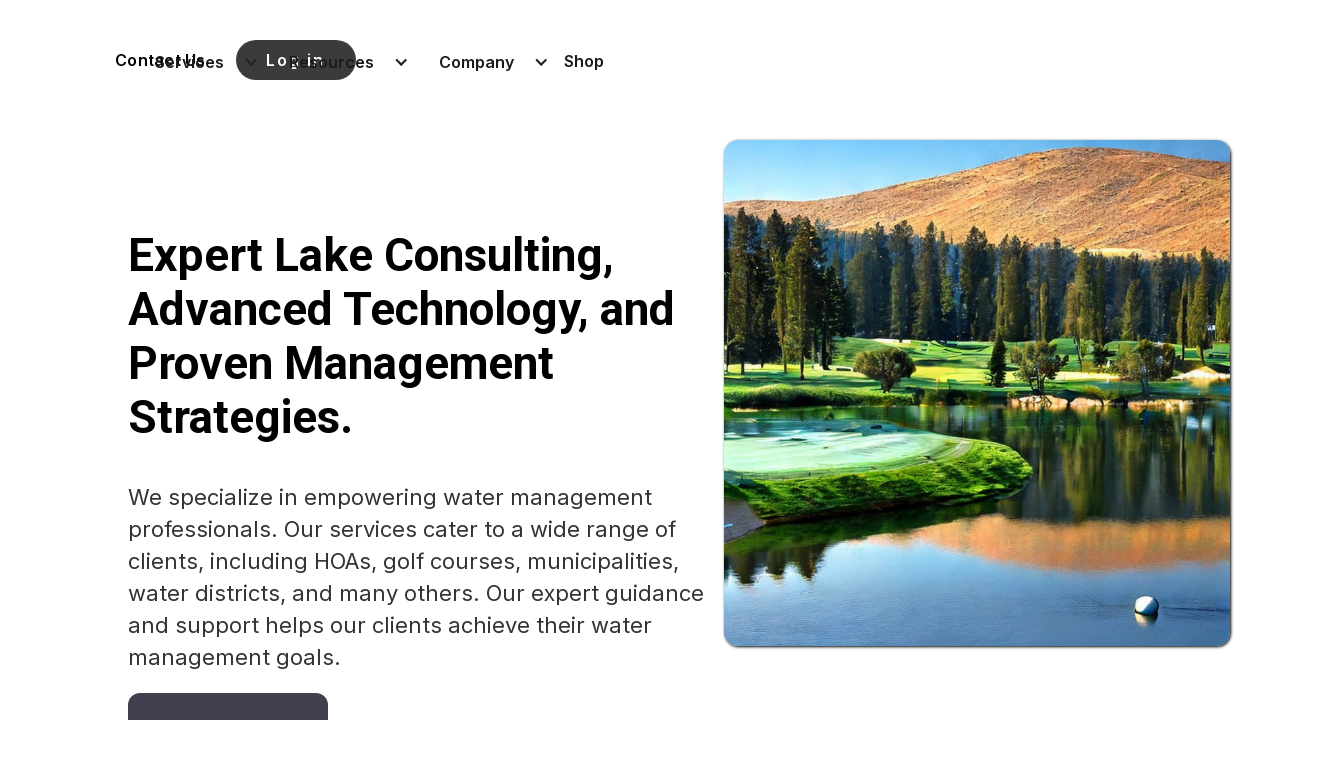

--- FILE ---
content_type: text/html; charset=utf-8
request_url: https://www.laketech.com/old-home
body_size: 5318
content:
<!DOCTYPE html><!-- Last Published: Mon Oct 27 2025 17:38:44 GMT+0000 (Coordinated Universal Time) --><html data-wf-domain="www.laketech.com" data-wf-page="63347056b67764f117dff9c2" data-wf-site="63347056b677643ac5dff9c1"><head><meta charset="utf-8"/><title>LakeTech | Water Resources Management Software</title><meta content="LakeTech provides water resources management software for lakes and other bodies of water. It helps users manage their lakes, from setting up rules to monitoring weather and making real-time adjustments to keep the lake healthy." name="description"/><meta content="width=device-width, initial-scale=1" name="viewport"/><link href="https://cdn.prod.website-files.com/63347056b677643ac5dff9c1/css/laketech.webflow.shared.020e7c323.min.css" rel="stylesheet" type="text/css"/><link href="https://fonts.googleapis.com" rel="preconnect"/><link href="https://fonts.gstatic.com" rel="preconnect" crossorigin="anonymous"/><script src="https://ajax.googleapis.com/ajax/libs/webfont/1.6.26/webfont.js" type="text/javascript"></script><script type="text/javascript">WebFont.load({  google: {    families: ["Roboto:300,regular,500,700,900","Inter:300,regular,500,600,700,900"]  }});</script><script type="text/javascript">!function(o,c){var n=c.documentElement,t=" w-mod-";n.className+=t+"js",("ontouchstart"in o||o.DocumentTouch&&c instanceof DocumentTouch)&&(n.className+=t+"touch")}(window,document);</script><link href="https://cdn.prod.website-files.com/63347056b677643ac5dff9c1/63fd0f8036501ccd548a20bc_Frame%205x32.png" rel="shortcut icon" type="image/x-icon"/><link href="https://cdn.prod.website-files.com/63347056b677643ac5dff9c1/63fd0f608de324717eba8c53_Frame%205.png" rel="apple-touch-icon"/><script async="" src="https://www.googletagmanager.com/gtag/js?id=G-GRT0Z97930"></script><script type="text/javascript">window.dataLayer = window.dataLayer || [];function gtag(){dataLayer.push(arguments);}gtag('set', 'developer_id.dZGVlNj', true);gtag('js', new Date());gtag('config', 'G-GRT0Z97930');</script></head><body><div id="header" class="navbar-logo-left"><div id="header" data-animation="default" data-collapse="medium" data-duration="400" data-easing="ease" data-easing2="ease" role="banner" class="navbar-logo-left-container shadow-three w-nav"><div class="container"><div class="navbar-wrapper"><div class="container-3 w-container"><a href="/contact-us" class="nav-link-accent">Contact Us</a><a href="https://www.my.laketech.com" class="button-primary w-button">Log in</a></div><a href="/" class="navbar-brand w-nav-brand"><img alt="" loading="lazy" src="https://cdn.prod.website-files.com/62c478fe59db444228dfec5e/6331e494ba75f1d156883b7a_Group%2026%20(3).png" class="image-57"/></a><nav role="navigation" class="nav-menu-wrapper w-nav-menu"><ul role="list" class="nav-menu-two w-list-unstyled"><li class="list-item-9"><div data-delay="100" data-hover="true" class="nav-dropdown w-dropdown"><div class="dropdown-toggle w-dropdown-toggle"><div class="nav-dropdown-icon w-icon-dropdown-toggle"></div><div class="text-block-2">Services</div></div><nav class="nav-dropdown-list shadow-three mobile-shadow-hide w-dropdown-list"><a href="/consult" class="nav-dropdown-link w-dropdown-link">Consulting</a><a href="/platform" class="nav-dropdown-link w-dropdown-link">Management Platform</a><a href="/lake-aeration" class="nav-dropdown-link w-dropdown-link">Aeration System Design</a><a href="/platform" class="nav-dropdown-link w-dropdown-link">Real-time Water Quality Data</a><a href="/manage" class="nav-dropdown-link w-dropdown-link">On-Site Management</a><a href="/lake-management" class="nav-dropdown-link w-dropdown-link">Lake Management Plan</a><a href="/bathymetric-mapping" class="nav-dropdown-link w-dropdown-link">Lake Mapping</a></nav></div><div data-delay="100" data-hover="true" class="nav-dropdown w-dropdown"><div class="dropdown-toggle w-dropdown-toggle"><div class="nav-dropdown-icon w-icon-dropdown-toggle"></div><div class="text-block-2">Resources</div></div><nav class="nav-dropdown-list shadow-three mobile-shadow-hide w-dropdown-list"><a href="/lake-aeration" class="nav-dropdown-link w-dropdown-link">Lake Aeration</a><a href="/water-stewardship-framework" class="nav-dropdown-link w-dropdown-link">Water Stewardship Framework</a><a href="/bathymetric-mapping" class="nav-dropdown-link w-dropdown-link">Lake Mapping</a><a href="/lake-management" class="nav-dropdown-link w-dropdown-link">What is Lake Management?</a><a href="/videos" class="nav-dropdown-link w-dropdown-link">Platform Videos</a><a href="/parameters" class="nav-dropdown-link w-dropdown-link">Water Quality Parameters</a></nav></div><div data-delay="100" data-hover="true" class="nav-dropdown w-dropdown"><div class="dropdown-toggle w-dropdown-toggle"><div class="nav-dropdown-icon w-icon-dropdown-toggle"></div><div class="text-block-2">Company</div></div><nav class="nav-dropdown-list shadow-three mobile-shadow-hide w-dropdown-list"><a href="/about-us" class="nav-dropdown-link w-dropdown-link">Team</a><a href="/in-the-news" class="nav-dropdown-link w-dropdown-link">In the News</a><a href="/blogs" class="nav-dropdown-link w-dropdown-link">Blog</a></nav></div></li><li class="list-item-9"><a href="https://shop.laketech.com" class="link-block-4 w-inline-block"><div class="text-block-5">Shop</div></a></li><li class="list-item-3"><a href="/contact-us" class="nav-link-copy-copy">Contact Us</a></li><li class="list-item-4-copy"><a href="https://my.laketech.com" class="navlog">Log In</a></li></ul></nav><div class="menu-button w-nav-button"><div class="icon w-icon-nav-menu"></div></div></div></div></div></div><div id="Section-1" class="homeheader"><div class="w-layout-grid grid-19-copytest"><div class="div-block-95-copytest"><div class="div-block-32"><div class="div-block-99"><h1 class="heading-49">Expert Lake Consulting, Advanced Technology, and Proven Management Strategies.</h1><p class="paragraph-4">We specialize in empowering water management professionals. Our services cater to a wide range of clients, including HOAs, golf courses, municipalities, water districts, and many others. Our expert guidance and support helps our clients achieve their water management goals.</p></div><div class="div-block-38"><a href="/contact-us" class="blackbtn-copy3 w-button"><strong class="bold-text-2">Get Started</strong></a><a href="/videos" class="newwatch w-button"><strong class="bold-text-2">Explore More -&gt;</strong></a></div></div></div><div id="w-node-b7becb4f-fcf9-594d-adc1-fb1d334ad26f-17dff9c2" class="div-block-122"><img src="https://cdn.prod.website-files.com/63347056b677643ac5dff9c1/63f4ff63b89ada083df39aa0_download%20(1).jpg" loading="lazy" sizes="(max-width: 479px) 87vw, (max-width: 767px) 86vw, (max-width: 991px) 93vw, 768px" srcset="https://cdn.prod.website-files.com/63347056b677643ac5dff9c1/63f4ff63b89ada083df39aa0_download%20(1)-p-500.jpg 500w, https://cdn.prod.website-files.com/63347056b677643ac5dff9c1/63f4ff63b89ada083df39aa0_download%20(1).jpg 768w" alt="" class="image-72"/></div></div></div><section class="logos-without-title"><h1 class="heading-73">Our Clients</h1><div class="container-12"><div class="clients-wrapper-three"><img src="https://cdn.prod.website-files.com/63347056b677643ac5dff9c1/637556c046ebdb058676c74d_lennar-logo%20-%20Edited.png" loading="lazy" sizes="(max-width: 479px) 40vw, 225.859375px" srcset="https://cdn.prod.website-files.com/63347056b677643ac5dff9c1/637556c046ebdb058676c74d_lennar-logo%20-%20Edited-p-500.png 500w, https://cdn.prod.website-files.com/63347056b677643ac5dff9c1/637556c046ebdb058676c74d_lennar-logo%20-%20Edited-p-800.png 800w, https://cdn.prod.website-files.com/63347056b677643ac5dff9c1/637556c046ebdb058676c74d_lennar-logo%20-%20Edited.png 968w" alt="lennar home builders" class="clients-image-three"/><img src="https://cdn.prod.website-files.com/63347056b677643ac5dff9c1/63755aa70ff902af0b339d0d_East-Bay-Regional-Park-District-logo-gov%20-%20Edited%20-%20Edited.png" loading="lazy" sizes="(max-width: 479px) 37vw, 140px" srcset="https://cdn.prod.website-files.com/63347056b677643ac5dff9c1/63755aa70ff902af0b339d0d_East-Bay-Regional-Park-District-logo-gov%20-%20Edited%20-%20Edited-p-500.png 500w, https://cdn.prod.website-files.com/63347056b677643ac5dff9c1/63755aa70ff902af0b339d0d_East-Bay-Regional-Park-District-logo-gov%20-%20Edited%20-%20Edited-p-800.png 800w, https://cdn.prod.website-files.com/63347056b677643ac5dff9c1/63755aa70ff902af0b339d0d_East-Bay-Regional-Park-District-logo-gov%20-%20Edited%20-%20Edited.png 834w" alt="City of Atascadero" class="clients-image-three"/><img src="https://cdn.prod.website-files.com/63347056b677643ac5dff9c1/6375570ac7af8a34f925600e_Redwood_City_logo%20-%20Edited.png" loading="lazy" sizes="(max-width: 479px) 37vw, 135.75px" srcset="https://cdn.prod.website-files.com/63347056b677643ac5dff9c1/6375570ac7af8a34f925600e_Redwood_City_logo%20-%20Edited-p-800.png 800w, https://cdn.prod.website-files.com/63347056b677643ac5dff9c1/6375570ac7af8a34f925600e_Redwood_City_logo%20-%20Edited.png 800w" alt="Redwood City California" class="clients-image-three"/><img src="https://cdn.prod.website-files.com/63347056b677643ac5dff9c1/63755a9fe70aa89638af48ed_Atascadero-Logo-.png" loading="lazy" alt="East bay Regional Parks District" class="clients-image-three"/><img src="https://cdn.prod.website-files.com/63347056b677643ac5dff9c1/63f50147b453876c18145368_City-of-Oakland-logo%20-%20Edited.png" loading="lazy" sizes="(max-width: 479px) 40vw, 195.96875px" srcset="https://cdn.prod.website-files.com/63347056b677643ac5dff9c1/63f50147b453876c18145368_City-of-Oakland-logo%20-%20Edited-p-500.png 500w, https://cdn.prod.website-files.com/63347056b677643ac5dff9c1/63f50147b453876c18145368_City-of-Oakland-logo%20-%20Edited-p-800.png 800w, https://cdn.prod.website-files.com/63347056b677643ac5dff9c1/63f50147b453876c18145368_City-of-Oakland-logo%20-%20Edited-p-1080.png 1080w, https://cdn.prod.website-files.com/63347056b677643ac5dff9c1/63f50147b453876c18145368_City-of-Oakland-logo%20-%20Edited-p-1600.png 1600w, https://cdn.prod.website-files.com/63347056b677643ac5dff9c1/63f50147b453876c18145368_City-of-Oakland-logo%20-%20Edited.png 1600w" alt="East bay Regional Parks District" class="clients-image-three"/></div></div></section><section class="learntech"><div class="div-block-123"><h1 class="heading-74">We provide services for a range of lake management professionals.</h1></div><div class="w-layout-grid grid-52"><div id="w-node-_566ed93b-b7b0-bd35-40cf-1cde4275a30e-17dff9c2" class="div-block-124-green"><h2 id="w-node-_814fe548-9657-45d5-4042-b83b99e59527-17dff9c2" class="heading-75">Lake Consulting</h2><p class="paragraph-86">Unlock the full potential of your lake with expert consulting services - customized strategies and guidance to enhance water quality, manage vegetation, and achieve your lake management goals.</p><a href="/contact-us" class="blackbtn-copy3-copy w-button"><strong class="bold-text-2">Get Started</strong></a></div><div id="w-node-c9ab1224-d52f-b3a7-c7ba-b41617ea7e32-17dff9c2" class="div-block-124-yellow"><h2 id="w-node-c9ab1224-d52f-b3a7-c7ba-b41617ea7e33-17dff9c2" class="heading-75">Aeration System Design</h2><p class="paragraph-86">Transform your lake with expert aeration system design - strategically placed equipment to boost oxygen levels and enhance water quality.</p><a href="/lake-aeration" class="blackbtn-copy3-copy w-button"><strong class="bold-text-2">Get Started</strong></a></div><div id="w-node-c7d7962a-179b-5346-5d2c-4710fa86bbd0-17dff9c2" class="div-block-124-pink"><h2 id="w-node-c7d7962a-179b-5346-5d2c-4710fa86bbd1-17dff9c2" class="heading-75">Lake Mapping</h2><p class="paragraph-86">Get a clear picture of your lake&#x27;s health and potential with lake mapping - expert analysis and visual representation of important data for informed decision-making.</p><a href="/bathymetric-mapping" class="blackbtn-copy3-copy w-button"><strong class="bold-text-2">Get Started</strong></a></div><div id="w-node-_2d9483a9-f6e8-8be0-e387-d398181b3500-17dff9c2" class="div-block-124-pink"><h2 id="w-node-_2d9483a9-f6e8-8be0-e387-d398181b3501-17dff9c2" class="heading-75">Real-time Water Quality</h2><p class="paragraph-86">Get real-time insights into your lake&#x27;s water quality with our advanced monitoring technology - stay informed and take proactive measures for a healthier ecosystem.</p><a href="/contact-us" class="blackbtn-copy3-copy w-button"><strong class="bold-text-2">Get Started</strong></a></div><div id="w-node-_06cb7b99-7cf3-659c-ed14-be5e31508ae9-17dff9c2" class="div-block-124-green"><h2 id="w-node-_06cb7b99-7cf3-659c-ed14-be5e31508aea-17dff9c2" class="heading-75">Management Platform</h2><p class="paragraph-86">Take control of your lake&#x27;s health with our powerful lake management software - streamline your processes, track data, and make informed decisions with ease.</p><a href="/platform" class="blackbtn-copy3-copy w-button"><strong class="bold-text-2">Get Started</strong></a></div><div id="w-node-b7325428-d67e-3714-097a-2da2ee7f8c75-17dff9c2" class="div-block-124-yellow"><h2 id="w-node-b7325428-d67e-3714-097a-2da2ee7f8c76-17dff9c2" class="heading-75">Lake Management Plan</h2><p class="paragraph-86">Achieve your lake&#x27;s full potential with a custom management plan - expertly crafted to optimize your lake&#x27;s health, longevity, and beauty.</p><a href="/consult" class="blackbtn-copy3-copy w-button"><strong class="bold-text-2">Get Started</strong></a></div><div id="w-node-_2bea98fe-9afa-4640-2cfc-172aa7e98432-17dff9c2" class="div-block-124-yellow"><h2 id="w-node-_2bea98fe-9afa-4640-2cfc-172aa7e98433-17dff9c2" class="heading-75">On-Site Management</h2><p class="paragraph-86">Transform your lake with on-site lake management - personalized attention and expertise to ensure optimal health, beauty, and longevity of your aquatic ecosystem.</p><a href="/contact-us" class="blackbtn-copy3-copy w-button"><strong class="bold-text-2">Get Started</strong></a></div><div id="w-node-_760eb275-a317-2873-e499-69fe9fe3b56f-17dff9c2" class="div-block-124-pink"><h2 id="w-node-_760eb275-a317-2873-e499-69fe9fe3b570-17dff9c2" class="heading-75">Lake Products</h2><p class="paragraph-86">Discover the best lake products for your needs with our expert vetting and recommendations - save time and money with confidence in your purchase decisions.</p><a href="https://shop.laketech.com" class="blackbtn-copy3-copy w-button"><strong class="bold-text-2">Get Started</strong></a></div><div id="w-node-a89b33f5-9f8b-d4e1-0986-223d3a256b25-17dff9c2" class="div-block-124-green"><h2 id="w-node-a89b33f5-9f8b-d4e1-0986-223d3a256b26-17dff9c2" class="heading-75">Much more...</h2><p class="paragraph-86">Transform your lake into a thriving ecosystem with our comprehensive lake management services - from on-site management to cutting-edge technology, we have everything you need to achieve your goals and ensure the health and beauty of your aquatic environment.</p><a href="/contact-us" class="blackbtn-copy3-copy w-button"><strong class="bold-text-2">Get Started</strong></a></div></div></section><div class="section-39"><div class="w-layout-grid grid-53"><div id="w-node-_0101916f-91a8-707a-b691-99afcf3b871e-17dff9c2" class="div-block-125"><img src="https://cdn.prod.website-files.com/63347056b677643ac5dff9c1/63dabd3ed5bb1d02af5f8b83_IMG_5010%201.png" loading="lazy" sizes="(max-width: 479px) 80vw, (max-width: 991px) 60vw, (max-width: 1439px) 40vw, 617px" srcset="https://cdn.prod.website-files.com/63347056b677643ac5dff9c1/63dabd3ed5bb1d02af5f8b83_IMG_5010%201-p-500.png 500w, https://cdn.prod.website-files.com/63347056b677643ac5dff9c1/63dabd3ed5bb1d02af5f8b83_IMG_5010%201.png 617w" alt="" class="image-73"/></div><div class="div-block-125-copy"><h1 class="heading-74-copy">Experience a new form of lake management. Contact us today.</h1><p class="paragraph-86-copy">Revolutionize the way you manage your lake with our tailored solutions designed to meet the unique needs of your aquatic ecosystem. From lake mapping and real-time monitoring to expert consulting and on-site management, our team has the expertise and technology to optimize the health, beauty, and longevity of your lake. Contact us today to experience a new level of lake management.</p><div class="div-block-38-copy"><a href="/contact-us" class="blackbtn-copy3 w-button"><strong class="bold-text-2">Contact Us</strong></a></div></div></div></div><div class="div-block-102"><div class="footer-wrapper-two"><a href="/old-home" aria-current="page" class="footer-brand w-inline-block w--current"><img src="https://cdn.prod.website-files.com/62c478fe59db444228dfec5e/6331e494ba75f1d156883b7a_Group%2026%20(3).png" loading="lazy" alt="" class="image-58"/></a><div class="footer-block-two"><div class="footer-title">Company</div><a href="/about-us" class="footer-link-two">About Us</a><a href="/platform" class="footer-link-two">Platform</a><a href="/privacy-policy" class="footer-link-two">Privacy Policy</a><a href="/terms-of-service" class="footer-link-two">Terms and Conditions</a><a href="/subscription-agreement" class="footer-link-two">Subscription Agreement</a></div><div class="footer-block-two"><div class="footer-title">Quick Link</div><a href="https://shop.laketech.com" class="footer-link-two">Shop Lake and Pond Products</a><a href="/contact-us" class="footer-link-two">Contact Us</a><a href="https://www.my.laketech.com" class="footer-link-two">Log in</a></div><div class="footer-block-two"><div class="footer-title">Email Updates</div><div class="w-embed w-script"><script charset="utf-8" type="text/javascript" src="//js.hsforms.net/forms/v2.js?pre=1"></script>
<script>
  hbspt.forms.create({
    region: "na1",
    portalId: "22455798",
    formId: "cc2490df-98d5-4b0b-a9cc-9a63c9730397"
  });
</script></div></div></div><div class="footer-divider-two"></div><div class="footer-bottom"><div class="footer-copyright">© 2024 LakeTech, inc.<br/>Oakland, CA</div><div class="footer-social-block-two"><a href="https://www.linkedin.com/company/laketechinc" target="_blank" class="footer-social-link w-inline-block"><img src="https://cdn.prod.website-files.com/62434fa732124a0fb112aab4/62434fa732124ac76f12aaec_product%20icon-2.svg" loading="lazy" alt=""/></a></div></div></div><div class="section-7-copy-copy"></div><a href="#" class="button-11 w-button">Top</a><script src="https://d3e54v103j8qbb.cloudfront.net/js/jquery-3.5.1.min.dc5e7f18c8.js?site=63347056b677643ac5dff9c1" type="text/javascript" integrity="sha256-9/aliU8dGd2tb6OSsuzixeV4y/faTqgFtohetphbbj0=" crossorigin="anonymous"></script><script src="https://cdn.prod.website-files.com/63347056b677643ac5dff9c1/js/webflow.schunk.3078112a5020af6a.js" type="text/javascript"></script><script src="https://cdn.prod.website-files.com/63347056b677643ac5dff9c1/js/webflow.c9f80112.8f14fdb118ccbbf5.js" type="text/javascript"></script><!-- Start of HubSpot Embed Code -->
<script type="text/javascript" id="hs-script-loader" async defer src="//js.hs-scripts.com/22455798.js"></script>
<!-- End of HubSpot Embed Code --></body></html>

--- FILE ---
content_type: text/css
request_url: https://cdn.prod.website-files.com/63347056b677643ac5dff9c1/css/laketech.webflow.shared.020e7c323.min.css
body_size: 31925
content:
html{-webkit-text-size-adjust:100%;-ms-text-size-adjust:100%;font-family:sans-serif}body{margin:0}article,aside,details,figcaption,figure,footer,header,hgroup,main,menu,nav,section,summary{display:block}audio,canvas,progress,video{vertical-align:baseline;display:inline-block}audio:not([controls]){height:0;display:none}[hidden],template{display:none}a{background-color:#0000}a:active,a:hover{outline:0}abbr[title]{border-bottom:1px dotted}b,strong{font-weight:700}dfn{font-style:italic}h1{margin:.67em 0;font-size:2em}mark{color:#000;background:#ff0}small{font-size:80%}sub,sup{vertical-align:baseline;font-size:75%;line-height:0;position:relative}sup{top:-.5em}sub{bottom:-.25em}img{border:0}svg:not(:root){overflow:hidden}hr{box-sizing:content-box;height:0}pre{overflow:auto}code,kbd,pre,samp{font-family:monospace;font-size:1em}button,input,optgroup,select,textarea{color:inherit;font:inherit;margin:0}button{overflow:visible}button,select{text-transform:none}button,html input[type=button],input[type=reset]{-webkit-appearance:button;cursor:pointer}button[disabled],html input[disabled]{cursor:default}button::-moz-focus-inner,input::-moz-focus-inner{border:0;padding:0}input{line-height:normal}input[type=checkbox],input[type=radio]{box-sizing:border-box;padding:0}input[type=number]::-webkit-inner-spin-button,input[type=number]::-webkit-outer-spin-button{height:auto}input[type=search]{-webkit-appearance:none}input[type=search]::-webkit-search-cancel-button,input[type=search]::-webkit-search-decoration{-webkit-appearance:none}legend{border:0;padding:0}textarea{overflow:auto}optgroup{font-weight:700}table{border-collapse:collapse;border-spacing:0}td,th{padding:0}@font-face{font-family:webflow-icons;src:url([data-uri])format("truetype");font-weight:400;font-style:normal}[class^=w-icon-],[class*=\ w-icon-]{speak:none;font-variant:normal;text-transform:none;-webkit-font-smoothing:antialiased;-moz-osx-font-smoothing:grayscale;font-style:normal;font-weight:400;line-height:1;font-family:webflow-icons!important}.w-icon-slider-right:before{content:""}.w-icon-slider-left:before{content:""}.w-icon-nav-menu:before{content:""}.w-icon-arrow-down:before,.w-icon-dropdown-toggle:before{content:""}.w-icon-file-upload-remove:before{content:""}.w-icon-file-upload-icon:before{content:""}*{box-sizing:border-box}html{height:100%}body{color:#333;background-color:#fff;min-height:100%;margin:0;font-family:Arial,sans-serif;font-size:14px;line-height:20px}img{vertical-align:middle;max-width:100%;display:inline-block}html.w-mod-touch *{background-attachment:scroll!important}.w-block{display:block}.w-inline-block{max-width:100%;display:inline-block}.w-clearfix:before,.w-clearfix:after{content:" ";grid-area:1/1/2/2;display:table}.w-clearfix:after{clear:both}.w-hidden{display:none}.w-button{color:#fff;line-height:inherit;cursor:pointer;background-color:#3898ec;border:0;border-radius:0;padding:9px 15px;text-decoration:none;display:inline-block}input.w-button{-webkit-appearance:button}html[data-w-dynpage] [data-w-cloak]{color:#0000!important}.w-code-block{margin:unset}pre.w-code-block code{all:inherit}.w-optimization{display:contents}.w-webflow-badge,.w-webflow-badge>img{box-sizing:unset;width:unset;height:unset;max-height:unset;max-width:unset;min-height:unset;min-width:unset;margin:unset;padding:unset;float:unset;clear:unset;border:unset;border-radius:unset;background:unset;background-image:unset;background-position:unset;background-size:unset;background-repeat:unset;background-origin:unset;background-clip:unset;background-attachment:unset;background-color:unset;box-shadow:unset;transform:unset;direction:unset;font-family:unset;font-weight:unset;color:unset;font-size:unset;line-height:unset;font-style:unset;font-variant:unset;text-align:unset;letter-spacing:unset;-webkit-text-decoration:unset;text-decoration:unset;text-indent:unset;text-transform:unset;list-style-type:unset;text-shadow:unset;vertical-align:unset;cursor:unset;white-space:unset;word-break:unset;word-spacing:unset;word-wrap:unset;transition:unset}.w-webflow-badge{white-space:nowrap;cursor:pointer;box-shadow:0 0 0 1px #0000001a,0 1px 3px #0000001a;visibility:visible!important;opacity:1!important;z-index:2147483647!important;color:#aaadb0!important;overflow:unset!important;background-color:#fff!important;border-radius:3px!important;width:auto!important;height:auto!important;margin:0!important;padding:6px!important;font-size:12px!important;line-height:14px!important;text-decoration:none!important;display:inline-block!important;position:fixed!important;inset:auto 12px 12px auto!important;transform:none!important}.w-webflow-badge>img{position:unset;visibility:unset!important;opacity:1!important;vertical-align:middle!important;display:inline-block!important}h1,h2,h3,h4,h5,h6{margin-bottom:10px;font-weight:700}h1{margin-top:20px;font-size:38px;line-height:44px}h2{margin-top:20px;font-size:32px;line-height:36px}h3{margin-top:20px;font-size:24px;line-height:30px}h4{margin-top:10px;font-size:18px;line-height:24px}h5{margin-top:10px;font-size:14px;line-height:20px}h6{margin-top:10px;font-size:12px;line-height:18px}p{margin-top:0;margin-bottom:10px}blockquote{border-left:5px solid #e2e2e2;margin:0 0 10px;padding:10px 20px;font-size:18px;line-height:22px}figure{margin:0 0 10px}figcaption{text-align:center;margin-top:5px}ul,ol{margin-top:0;margin-bottom:10px;padding-left:40px}.w-list-unstyled{padding-left:0;list-style:none}.w-embed:before,.w-embed:after{content:" ";grid-area:1/1/2/2;display:table}.w-embed:after{clear:both}.w-video{width:100%;padding:0;position:relative}.w-video iframe,.w-video object,.w-video embed{border:none;width:100%;height:100%;position:absolute;top:0;left:0}fieldset{border:0;margin:0;padding:0}button,[type=button],[type=reset]{cursor:pointer;-webkit-appearance:button;border:0}.w-form{margin:0 0 15px}.w-form-done{text-align:center;background-color:#ddd;padding:20px;display:none}.w-form-fail{background-color:#ffdede;margin-top:10px;padding:10px;display:none}label{margin-bottom:5px;font-weight:700;display:block}.w-input,.w-select{color:#333;vertical-align:middle;background-color:#fff;border:1px solid #ccc;width:100%;height:38px;margin-bottom:10px;padding:8px 12px;font-size:14px;line-height:1.42857;display:block}.w-input::placeholder,.w-select::placeholder{color:#999}.w-input:focus,.w-select:focus{border-color:#3898ec;outline:0}.w-input[disabled],.w-select[disabled],.w-input[readonly],.w-select[readonly],fieldset[disabled] .w-input,fieldset[disabled] .w-select{cursor:not-allowed}.w-input[disabled]:not(.w-input-disabled),.w-select[disabled]:not(.w-input-disabled),.w-input[readonly],.w-select[readonly],fieldset[disabled]:not(.w-input-disabled) .w-input,fieldset[disabled]:not(.w-input-disabled) .w-select{background-color:#eee}textarea.w-input,textarea.w-select{height:auto}.w-select{background-color:#f3f3f3}.w-select[multiple]{height:auto}.w-form-label{cursor:pointer;margin-bottom:0;font-weight:400;display:inline-block}.w-radio{margin-bottom:5px;padding-left:20px;display:block}.w-radio:before,.w-radio:after{content:" ";grid-area:1/1/2/2;display:table}.w-radio:after{clear:both}.w-radio-input{float:left;margin:3px 0 0 -20px;line-height:normal}.w-file-upload{margin-bottom:10px;display:block}.w-file-upload-input{opacity:0;z-index:-100;width:.1px;height:.1px;position:absolute;overflow:hidden}.w-file-upload-default,.w-file-upload-uploading,.w-file-upload-success{color:#333;display:inline-block}.w-file-upload-error{margin-top:10px;display:block}.w-file-upload-default.w-hidden,.w-file-upload-uploading.w-hidden,.w-file-upload-error.w-hidden,.w-file-upload-success.w-hidden{display:none}.w-file-upload-uploading-btn{cursor:pointer;background-color:#fafafa;border:1px solid #ccc;margin:0;padding:8px 12px;font-size:14px;font-weight:400;display:flex}.w-file-upload-file{background-color:#fafafa;border:1px solid #ccc;flex-grow:1;justify-content:space-between;margin:0;padding:8px 9px 8px 11px;display:flex}.w-file-upload-file-name{font-size:14px;font-weight:400;display:block}.w-file-remove-link{cursor:pointer;width:auto;height:auto;margin-top:3px;margin-left:10px;padding:3px;display:block}.w-icon-file-upload-remove{margin:auto;font-size:10px}.w-file-upload-error-msg{color:#ea384c;padding:2px 0;display:inline-block}.w-file-upload-info{padding:0 12px;line-height:38px;display:inline-block}.w-file-upload-label{cursor:pointer;background-color:#fafafa;border:1px solid #ccc;margin:0;padding:8px 12px;font-size:14px;font-weight:400;display:inline-block}.w-icon-file-upload-icon,.w-icon-file-upload-uploading{width:20px;margin-right:8px;display:inline-block}.w-icon-file-upload-uploading{height:20px}.w-container{max-width:940px;margin-left:auto;margin-right:auto}.w-container:before,.w-container:after{content:" ";grid-area:1/1/2/2;display:table}.w-container:after{clear:both}.w-container .w-row{margin-left:-10px;margin-right:-10px}.w-row:before,.w-row:after{content:" ";grid-area:1/1/2/2;display:table}.w-row:after{clear:both}.w-row .w-row{margin-left:0;margin-right:0}.w-col{float:left;width:100%;min-height:1px;padding-left:10px;padding-right:10px;position:relative}.w-col .w-col{padding-left:0;padding-right:0}.w-col-1{width:8.33333%}.w-col-2{width:16.6667%}.w-col-3{width:25%}.w-col-4{width:33.3333%}.w-col-5{width:41.6667%}.w-col-6{width:50%}.w-col-7{width:58.3333%}.w-col-8{width:66.6667%}.w-col-9{width:75%}.w-col-10{width:83.3333%}.w-col-11{width:91.6667%}.w-col-12{width:100%}.w-hidden-main{display:none!important}@media screen and (max-width:991px){.w-container{max-width:728px}.w-hidden-main{display:inherit!important}.w-hidden-medium{display:none!important}.w-col-medium-1{width:8.33333%}.w-col-medium-2{width:16.6667%}.w-col-medium-3{width:25%}.w-col-medium-4{width:33.3333%}.w-col-medium-5{width:41.6667%}.w-col-medium-6{width:50%}.w-col-medium-7{width:58.3333%}.w-col-medium-8{width:66.6667%}.w-col-medium-9{width:75%}.w-col-medium-10{width:83.3333%}.w-col-medium-11{width:91.6667%}.w-col-medium-12{width:100%}.w-col-stack{width:100%;left:auto;right:auto}}@media screen and (max-width:767px){.w-hidden-main,.w-hidden-medium{display:inherit!important}.w-hidden-small{display:none!important}.w-row,.w-container .w-row{margin-left:0;margin-right:0}.w-col{width:100%;left:auto;right:auto}.w-col-small-1{width:8.33333%}.w-col-small-2{width:16.6667%}.w-col-small-3{width:25%}.w-col-small-4{width:33.3333%}.w-col-small-5{width:41.6667%}.w-col-small-6{width:50%}.w-col-small-7{width:58.3333%}.w-col-small-8{width:66.6667%}.w-col-small-9{width:75%}.w-col-small-10{width:83.3333%}.w-col-small-11{width:91.6667%}.w-col-small-12{width:100%}}@media screen and (max-width:479px){.w-container{max-width:none}.w-hidden-main,.w-hidden-medium,.w-hidden-small{display:inherit!important}.w-hidden-tiny{display:none!important}.w-col{width:100%}.w-col-tiny-1{width:8.33333%}.w-col-tiny-2{width:16.6667%}.w-col-tiny-3{width:25%}.w-col-tiny-4{width:33.3333%}.w-col-tiny-5{width:41.6667%}.w-col-tiny-6{width:50%}.w-col-tiny-7{width:58.3333%}.w-col-tiny-8{width:66.6667%}.w-col-tiny-9{width:75%}.w-col-tiny-10{width:83.3333%}.w-col-tiny-11{width:91.6667%}.w-col-tiny-12{width:100%}}.w-widget{position:relative}.w-widget-map{width:100%;height:400px}.w-widget-map label{width:auto;display:inline}.w-widget-map img{max-width:inherit}.w-widget-map .gm-style-iw{text-align:center}.w-widget-map .gm-style-iw>button{display:none!important}.w-widget-twitter{overflow:hidden}.w-widget-twitter-count-shim{vertical-align:top;text-align:center;background:#fff;border:1px solid #758696;border-radius:3px;width:28px;height:20px;display:inline-block;position:relative}.w-widget-twitter-count-shim *{pointer-events:none;-webkit-user-select:none;user-select:none}.w-widget-twitter-count-shim .w-widget-twitter-count-inner{text-align:center;color:#999;font-family:serif;font-size:15px;line-height:12px;position:relative}.w-widget-twitter-count-shim .w-widget-twitter-count-clear{display:block;position:relative}.w-widget-twitter-count-shim.w--large{width:36px;height:28px}.w-widget-twitter-count-shim.w--large .w-widget-twitter-count-inner{font-size:18px;line-height:18px}.w-widget-twitter-count-shim:not(.w--vertical){margin-left:5px;margin-right:8px}.w-widget-twitter-count-shim:not(.w--vertical).w--large{margin-left:6px}.w-widget-twitter-count-shim:not(.w--vertical):before,.w-widget-twitter-count-shim:not(.w--vertical):after{content:" ";pointer-events:none;border:solid #0000;width:0;height:0;position:absolute;top:50%;left:0}.w-widget-twitter-count-shim:not(.w--vertical):before{border-width:4px;border-color:#75869600 #5d6c7b #75869600 #75869600;margin-top:-4px;margin-left:-9px}.w-widget-twitter-count-shim:not(.w--vertical).w--large:before{border-width:5px;margin-top:-5px;margin-left:-10px}.w-widget-twitter-count-shim:not(.w--vertical):after{border-width:4px;border-color:#fff0 #fff #fff0 #fff0;margin-top:-4px;margin-left:-8px}.w-widget-twitter-count-shim:not(.w--vertical).w--large:after{border-width:5px;margin-top:-5px;margin-left:-9px}.w-widget-twitter-count-shim.w--vertical{width:61px;height:33px;margin-bottom:8px}.w-widget-twitter-count-shim.w--vertical:before,.w-widget-twitter-count-shim.w--vertical:after{content:" ";pointer-events:none;border:solid #0000;width:0;height:0;position:absolute;top:100%;left:50%}.w-widget-twitter-count-shim.w--vertical:before{border-width:5px;border-color:#5d6c7b #75869600 #75869600;margin-left:-5px}.w-widget-twitter-count-shim.w--vertical:after{border-width:4px;border-color:#fff #fff0 #fff0;margin-left:-4px}.w-widget-twitter-count-shim.w--vertical .w-widget-twitter-count-inner{font-size:18px;line-height:22px}.w-widget-twitter-count-shim.w--vertical.w--large{width:76px}.w-background-video{color:#fff;height:500px;position:relative;overflow:hidden}.w-background-video>video{object-fit:cover;z-index:-100;background-position:50%;background-size:cover;width:100%;height:100%;margin:auto;position:absolute;inset:-100%}.w-background-video>video::-webkit-media-controls-start-playback-button{-webkit-appearance:none;display:none!important}.w-background-video--control{background-color:#0000;padding:0;position:absolute;bottom:1em;right:1em}.w-background-video--control>[hidden]{display:none!important}.w-slider{text-align:center;clear:both;-webkit-tap-highlight-color:#0000;tap-highlight-color:#0000;background:#ddd;height:300px;position:relative}.w-slider-mask{z-index:1;white-space:nowrap;height:100%;display:block;position:relative;left:0;right:0;overflow:hidden}.w-slide{vertical-align:top;white-space:normal;text-align:left;width:100%;height:100%;display:inline-block;position:relative}.w-slider-nav{z-index:2;text-align:center;-webkit-tap-highlight-color:#0000;tap-highlight-color:#0000;height:40px;margin:auto;padding-top:10px;position:absolute;inset:auto 0 0}.w-slider-nav.w-round>div{border-radius:100%}.w-slider-nav.w-num>div{font-size:inherit;line-height:inherit;width:auto;height:auto;padding:.2em .5em}.w-slider-nav.w-shadow>div{box-shadow:0 0 3px #3336}.w-slider-nav-invert{color:#fff}.w-slider-nav-invert>div{background-color:#2226}.w-slider-nav-invert>div.w-active{background-color:#222}.w-slider-dot{cursor:pointer;background-color:#fff6;width:1em;height:1em;margin:0 3px .5em;transition:background-color .1s,color .1s;display:inline-block;position:relative}.w-slider-dot.w-active{background-color:#fff}.w-slider-dot:focus{outline:none;box-shadow:0 0 0 2px #fff}.w-slider-dot:focus.w-active{box-shadow:none}.w-slider-arrow-left,.w-slider-arrow-right{cursor:pointer;color:#fff;-webkit-tap-highlight-color:#0000;tap-highlight-color:#0000;-webkit-user-select:none;user-select:none;width:80px;margin:auto;font-size:40px;position:absolute;inset:0;overflow:hidden}.w-slider-arrow-left [class^=w-icon-],.w-slider-arrow-right [class^=w-icon-],.w-slider-arrow-left [class*=\ w-icon-],.w-slider-arrow-right [class*=\ w-icon-]{position:absolute}.w-slider-arrow-left:focus,.w-slider-arrow-right:focus{outline:0}.w-slider-arrow-left{z-index:3;right:auto}.w-slider-arrow-right{z-index:4;left:auto}.w-icon-slider-left,.w-icon-slider-right{width:1em;height:1em;margin:auto;inset:0}.w-slider-aria-label{clip:rect(0 0 0 0);border:0;width:1px;height:1px;margin:-1px;padding:0;position:absolute;overflow:hidden}.w-slider-force-show{display:block!important}.w-dropdown{text-align:left;z-index:900;margin-left:auto;margin-right:auto;display:inline-block;position:relative}.w-dropdown-btn,.w-dropdown-toggle,.w-dropdown-link{vertical-align:top;color:#222;text-align:left;white-space:nowrap;margin-left:auto;margin-right:auto;padding:20px;text-decoration:none;position:relative}.w-dropdown-toggle{-webkit-user-select:none;user-select:none;cursor:pointer;padding-right:40px;display:inline-block}.w-dropdown-toggle:focus{outline:0}.w-icon-dropdown-toggle{width:1em;height:1em;margin:auto 20px auto auto;position:absolute;top:0;bottom:0;right:0}.w-dropdown-list{background:#ddd;min-width:100%;display:none;position:absolute}.w-dropdown-list.w--open{display:block}.w-dropdown-link{color:#222;padding:10px 20px;display:block}.w-dropdown-link.w--current{color:#0082f3}.w-dropdown-link:focus{outline:0}@media screen and (max-width:767px){.w-nav-brand{padding-left:10px}}.w-lightbox-backdrop{cursor:auto;letter-spacing:normal;text-indent:0;text-shadow:none;text-transform:none;visibility:visible;white-space:normal;word-break:normal;word-spacing:normal;word-wrap:normal;color:#fff;text-align:center;z-index:2000;opacity:0;-webkit-user-select:none;-moz-user-select:none;-webkit-tap-highlight-color:transparent;background:#000000e6;outline:0;font-family:Helvetica Neue,Helvetica,Ubuntu,Segoe UI,Verdana,sans-serif;font-size:17px;font-style:normal;font-weight:300;line-height:1.2;list-style:disc;position:fixed;inset:0;-webkit-transform:translate(0)}.w-lightbox-backdrop,.w-lightbox-container{-webkit-overflow-scrolling:touch;height:100%;overflow:auto}.w-lightbox-content{height:100vh;position:relative;overflow:hidden}.w-lightbox-view{opacity:0;width:100vw;height:100vh;position:absolute}.w-lightbox-view:before{content:"";height:100vh}.w-lightbox-group,.w-lightbox-group .w-lightbox-view,.w-lightbox-group .w-lightbox-view:before{height:86vh}.w-lightbox-frame,.w-lightbox-view:before{vertical-align:middle;display:inline-block}.w-lightbox-figure{margin:0;position:relative}.w-lightbox-group .w-lightbox-figure{cursor:pointer}.w-lightbox-img{width:auto;max-width:none;height:auto}.w-lightbox-image{float:none;max-width:100vw;max-height:100vh;display:block}.w-lightbox-group .w-lightbox-image{max-height:86vh}.w-lightbox-caption{text-align:left;text-overflow:ellipsis;white-space:nowrap;background:#0006;padding:.5em 1em;position:absolute;bottom:0;left:0;right:0;overflow:hidden}.w-lightbox-embed{width:100%;height:100%;position:absolute;inset:0}.w-lightbox-control{cursor:pointer;background-position:50%;background-repeat:no-repeat;background-size:24px;width:4em;transition:all .3s;position:absolute;top:0}.w-lightbox-left{background-image:url([data-uri]);display:none;bottom:0;left:0}.w-lightbox-right{background-image:url([data-uri]);display:none;bottom:0;right:0}.w-lightbox-close{background-image:url([data-uri]);background-size:18px;height:2.6em;right:0}.w-lightbox-strip{white-space:nowrap;padding:0 1vh;line-height:0;position:absolute;bottom:0;left:0;right:0;overflow:auto hidden}.w-lightbox-item{box-sizing:content-box;cursor:pointer;width:10vh;padding:2vh 1vh;display:inline-block;-webkit-transform:translate(0,0)}.w-lightbox-active{opacity:.3}.w-lightbox-thumbnail{background:#222;height:10vh;position:relative;overflow:hidden}.w-lightbox-thumbnail-image{position:absolute;top:0;left:0}.w-lightbox-thumbnail .w-lightbox-tall{width:100%;top:50%;transform:translateY(-50%)}.w-lightbox-thumbnail .w-lightbox-wide{height:100%;left:50%;transform:translate(-50%)}.w-lightbox-spinner{box-sizing:border-box;border:5px solid #0006;border-radius:50%;width:40px;height:40px;margin-top:-20px;margin-left:-20px;animation:.8s linear infinite spin;position:absolute;top:50%;left:50%}.w-lightbox-spinner:after{content:"";border:3px solid #0000;border-bottom-color:#fff;border-radius:50%;position:absolute;inset:-4px}.w-lightbox-hide{display:none}.w-lightbox-noscroll{overflow:hidden}@media (min-width:768px){.w-lightbox-content{height:96vh;margin-top:2vh}.w-lightbox-view,.w-lightbox-view:before{height:96vh}.w-lightbox-group,.w-lightbox-group .w-lightbox-view,.w-lightbox-group .w-lightbox-view:before{height:84vh}.w-lightbox-image{max-width:96vw;max-height:96vh}.w-lightbox-group .w-lightbox-image{max-width:82.3vw;max-height:84vh}.w-lightbox-left,.w-lightbox-right{opacity:.5;display:block}.w-lightbox-close{opacity:.8}.w-lightbox-control:hover{opacity:1}}.w-lightbox-inactive,.w-lightbox-inactive:hover{opacity:0}.w-richtext:before,.w-richtext:after{content:" ";grid-area:1/1/2/2;display:table}.w-richtext:after{clear:both}.w-richtext[contenteditable=true]:before,.w-richtext[contenteditable=true]:after{white-space:initial}.w-richtext ol,.w-richtext ul{overflow:hidden}.w-richtext .w-richtext-figure-selected.w-richtext-figure-type-video div:after,.w-richtext .w-richtext-figure-selected[data-rt-type=video] div:after,.w-richtext .w-richtext-figure-selected.w-richtext-figure-type-image div,.w-richtext .w-richtext-figure-selected[data-rt-type=image] div{outline:2px solid #2895f7}.w-richtext figure.w-richtext-figure-type-video>div:after,.w-richtext figure[data-rt-type=video]>div:after{content:"";display:none;position:absolute;inset:0}.w-richtext figure{max-width:60%;position:relative}.w-richtext figure>div:before{cursor:default!important}.w-richtext figure img{width:100%}.w-richtext figure figcaption.w-richtext-figcaption-placeholder{opacity:.6}.w-richtext figure div{color:#0000;font-size:0}.w-richtext figure.w-richtext-figure-type-image,.w-richtext figure[data-rt-type=image]{display:table}.w-richtext figure.w-richtext-figure-type-image>div,.w-richtext figure[data-rt-type=image]>div{display:inline-block}.w-richtext figure.w-richtext-figure-type-image>figcaption,.w-richtext figure[data-rt-type=image]>figcaption{caption-side:bottom;display:table-caption}.w-richtext figure.w-richtext-figure-type-video,.w-richtext figure[data-rt-type=video]{width:60%;height:0}.w-richtext figure.w-richtext-figure-type-video iframe,.w-richtext figure[data-rt-type=video] iframe{width:100%;height:100%;position:absolute;top:0;left:0}.w-richtext figure.w-richtext-figure-type-video>div,.w-richtext figure[data-rt-type=video]>div{width:100%}.w-richtext figure.w-richtext-align-center{clear:both;margin-left:auto;margin-right:auto}.w-richtext figure.w-richtext-align-center.w-richtext-figure-type-image>div,.w-richtext figure.w-richtext-align-center[data-rt-type=image]>div{max-width:100%}.w-richtext figure.w-richtext-align-normal{clear:both}.w-richtext figure.w-richtext-align-fullwidth{text-align:center;clear:both;width:100%;max-width:100%;margin-left:auto;margin-right:auto;display:block}.w-richtext figure.w-richtext-align-fullwidth>div{padding-bottom:inherit;display:inline-block}.w-richtext figure.w-richtext-align-fullwidth>figcaption{display:block}.w-richtext figure.w-richtext-align-floatleft{float:left;clear:none;margin-right:15px}.w-richtext figure.w-richtext-align-floatright{float:right;clear:none;margin-left:15px}.w-nav{z-index:1000;background:#ddd;position:relative}.w-nav:before,.w-nav:after{content:" ";grid-area:1/1/2/2;display:table}.w-nav:after{clear:both}.w-nav-brand{float:left;color:#333;text-decoration:none;position:relative}.w-nav-link{vertical-align:top;color:#222;text-align:left;margin-left:auto;margin-right:auto;padding:20px;text-decoration:none;display:inline-block;position:relative}.w-nav-link.w--current{color:#0082f3}.w-nav-menu{float:right;position:relative}[data-nav-menu-open]{text-align:center;background:#c8c8c8;min-width:200px;position:absolute;top:100%;left:0;right:0;overflow:visible;display:block!important}.w--nav-link-open{display:block;position:relative}.w-nav-overlay{width:100%;display:none;position:absolute;top:100%;left:0;right:0;overflow:hidden}.w-nav-overlay [data-nav-menu-open]{top:0}.w-nav[data-animation=over-left] .w-nav-overlay{width:auto}.w-nav[data-animation=over-left] .w-nav-overlay,.w-nav[data-animation=over-left] [data-nav-menu-open]{z-index:1;top:0;right:auto}.w-nav[data-animation=over-right] .w-nav-overlay{width:auto}.w-nav[data-animation=over-right] .w-nav-overlay,.w-nav[data-animation=over-right] [data-nav-menu-open]{z-index:1;top:0;left:auto}.w-nav-button{float:right;cursor:pointer;-webkit-tap-highlight-color:#0000;tap-highlight-color:#0000;-webkit-user-select:none;user-select:none;padding:18px;font-size:24px;display:none;position:relative}.w-nav-button:focus{outline:0}.w-nav-button.w--open{color:#fff;background-color:#c8c8c8}.w-nav[data-collapse=all] .w-nav-menu{display:none}.w-nav[data-collapse=all] .w-nav-button,.w--nav-dropdown-open,.w--nav-dropdown-toggle-open{display:block}.w--nav-dropdown-list-open{position:static}@media screen and (max-width:991px){.w-nav[data-collapse=medium] .w-nav-menu{display:none}.w-nav[data-collapse=medium] .w-nav-button{display:block}}@media screen and (max-width:767px){.w-nav[data-collapse=small] .w-nav-menu{display:none}.w-nav[data-collapse=small] .w-nav-button{display:block}.w-nav-brand{padding-left:10px}}@media screen and (max-width:479px){.w-nav[data-collapse=tiny] .w-nav-menu{display:none}.w-nav[data-collapse=tiny] .w-nav-button{display:block}}.w-tabs{position:relative}.w-tabs:before,.w-tabs:after{content:" ";grid-area:1/1/2/2;display:table}.w-tabs:after{clear:both}.w-tab-menu{position:relative}.w-tab-link{vertical-align:top;text-align:left;cursor:pointer;color:#222;background-color:#ddd;padding:9px 30px;text-decoration:none;display:inline-block;position:relative}.w-tab-link.w--current{background-color:#c8c8c8}.w-tab-link:focus{outline:0}.w-tab-content{display:block;position:relative;overflow:hidden}.w-tab-pane{display:none;position:relative}.w--tab-active{display:block}@media screen and (max-width:479px){.w-tab-link{display:block}}.w-ix-emptyfix:after{content:""}@keyframes spin{0%{transform:rotate(0)}to{transform:rotate(360deg)}}.w-dyn-empty{background-color:#ddd;padding:10px}.w-dyn-hide,.w-dyn-bind-empty,.w-condition-invisible{display:none!important}.wf-layout-layout{display:grid}:root{--white:white;--black:black}.w-layout-grid{grid-row-gap:16px;grid-column-gap:16px;grid-template-rows:auto auto;grid-template-columns:1fr 1fr;grid-auto-columns:1fr;display:grid}.w-layout-blockcontainer{max-width:940px;margin-left:auto;margin-right:auto;display:block}.w-layout-layout{grid-row-gap:20px;grid-column-gap:20px;grid-auto-columns:1fr;justify-content:center;padding:20px}.w-layout-cell{flex-direction:column;justify-content:flex-start;align-items:flex-start;display:flex}@media screen and (max-width:991px){.w-layout-blockcontainer{max-width:728px}}@media screen and (max-width:767px){.w-layout-blockcontainer{max-width:none}}body{color:#333;font-family:Arial,Helvetica Neue,Helvetica,sans-serif;font-size:14px;line-height:20px}.image-53{z-index:0;width:45vw;max-width:50vw;padding-top:100px;position:absolute;inset:0 -100px 0% auto}.mobile-margin-top-10{display:none}.image-57{height:60px;padding-bottom:7px}.navbar-logo-left-container{z-index:5;background-color:#0000;width:1030px;max-width:100%;margin-left:auto;margin-right:auto;padding:15px 20px}.navbar-logo-left-container.shadow-three{z-index:20;width:100%;margin-bottom:0;margin-left:0;margin-right:0;padding:30px}.list-item-3{display:none}.button-primary{color:#fff;text-align:center;letter-spacing:2px;text-transform:none;background-color:#000000c4;border-radius:20px;justify-content:center;align-items:center;width:120px;height:40px;padding:10px 20px;font-family:Inter,sans-serif;font-size:16px;font-weight:600;line-height:22px;transition:all .2s;display:flex}.button-primary:hover{color:#fff;background-color:#5e5e5e}.button-primary:active{background-color:#43464d}.text-block{font-size:16px}.navlog{color:#1a1b1f;letter-spacing:.25px;margin-left:5px;margin-right:5px;padding:5px 10px;font-size:16px;line-height:20px;text-decoration:none}.navlog:hover{color:#1a1b1fbf}.navlog:focus-visible,.navlog[data-wf-focus-visible]{outline-offset:0px;color:#0050bd;border-radius:4px;outline:2px solid #0050bd}.nav-menu-two{grid-column-gap:10px;grid-row-gap:10px;color:#000;justify-content:space-between;align-items:center;margin-bottom:0;padding-left:40px;font-size:20px;font-weight:500;list-style-type:none;display:flex}.nav-link-copy-copy{color:#1a1b1f;letter-spacing:.25px;margin-left:5px;margin-right:5px;padding:5px 10px;font-size:16px;line-height:20px;text-decoration:none}.nav-link-copy-copy:hover{color:#1a1b1fbf}.nav-link-copy-copy:focus-visible,.nav-link-copy-copy[data-wf-focus-visible]{outline-offset:0px;color:#0050bd;border-radius:4px;outline:2px solid #0050bd}.nav-link-accent{color:#000;letter-spacing:.25px;margin-left:5px;margin-right:20px;padding:5px 10px;font-family:Inter,sans-serif;font-size:16px;font-weight:600;line-height:20px;text-decoration:none}.nav-link-accent:hover{color:#1a1b1fbf}.nav-link{color:#1a1b1f;letter-spacing:.25px;border-bottom:2px #000;margin-left:5px;margin-right:5px;padding:5px 10px;font-family:Inter,sans-serif;font-size:16px;font-weight:600;line-height:20px;text-decoration:none}.nav-link:hover{color:#1a1b1fbf}.nav-link:focus-visible,.nav-link[data-wf-focus-visible]{outline-offset:0px;color:#0050bd;border-radius:4px;outline:2px solid #0050bd}.nav-dropdown-link{color:#2b2b2b;border-bottom:1px solid #d4d4d4;padding-top:5px;padding-bottom:5px;font-size:14px;font-weight:400;line-height:24px;display:block}.nav-dropdown-link:hover{color:#404050;background-color:#40405014;font-weight:700}.nav-dropdown-link:focus-visible,.nav-dropdown-link[data-wf-focus-visible]{outline-offset:0px;color:#0050bd;border-radius:5px;outline:2px solid #0050bd}.nav-dropdown-link.w--current{color:#4242aa;font-weight:600;display:block}.list-item-4-copy{display:none}.dropdown-toggle{border-bottom:2px #000;padding:0 35px 0 0;font-family:Inter,sans-serif;font-size:16px}.navbar-wrapper{flex:1;justify-content:flex-start;align-items:center;width:90%;font-size:18px;display:flex}.nav-dropdown-toggle{letter-spacing:.25px;padding:5px 30px 5px 10px;font-size:14px;line-height:20px;display:none}.nav-dropdown-toggle:hover{color:#1a1b1fbf}.nav-dropdown-toggle:focus-visible,.nav-dropdown-toggle[data-wf-focus-visible]{outline-offset:0px;color:#0050bd;border-radius:5px;outline:2px solid #0050bd}.nav-menu-wrapper{color:#000;font-weight:400;display:block}.nav-dropdown{margin-bottom:-2px;margin-left:5px;margin-right:5px;padding:0;font-family:Inter,sans-serif;font-size:16px}.container-3{align-items:center;padding-right:5%;display:flex;position:absolute;inset:0% 0% 0% auto}.nav-dropdown-icon{margin-right:10px;font-size:16px}.text-block-2{color:#1a1b1f;padding:5px 10px;font-family:Inter,sans-serif;font-size:16px;font-weight:600;transition:all .2s}.container{width:100%;margin-left:70px;margin-right:70px}.navbar-logo-left{float:none;clear:none;display:block;position:static}.nav-dropdown-list{background-color:#fff;border-radius:12px}.nav-dropdown-list.w--open{padding-top:10px;padding-bottom:10px}.nav-dropdown-list.shadow-three.mobile-shadow-hide{display:none}.nav-dropdown-list.shadow-three.mobile-shadow-hide.w--open{border:1px solid #81808085;border-radius:0;width:850px;padding-top:0;padding-bottom:20px;display:block;position:absolute;right:-200px}.div-block-70{z-index:10;justify-content:flex-end;height:auto;display:flex;position:fixed;inset:auto 0% 4%}.div-block-71{text-align:center;justify-content:center;height:80px;margin-right:75px;padding-right:0;display:none}.link-block{background-color:#9dc1ca;border-radius:20px;justify-content:center;width:80px;height:70px;display:flex;box-shadow:1px 1px 3px #000}.link-block:hover{background-color:#4c4c4c}.link-block.w--current{background-color:#9dc1ca;border-radius:20px;width:80px;height:70px;box-shadow:1px 1px 3px #000}.link-block.w--current:hover{background-color:#484848}.image-36{z-index:12;height:50px;margin-top:11px;position:absolute}.image-10{z-index:2;height:220px;display:none;position:static;top:251px;left:0}.image-6{z-index:2;height:200px;margin-left:0;margin-right:0;padding-left:0;padding-right:0;display:none;position:static;top:-977px;left:303px}.paragraph-4{z-index:2;width:auto;height:auto;margin-bottom:0;margin-left:0;padding-bottom:20px;font-family:Inter,sans-serif;font-size:22px;line-height:32px;position:relative}.div-block-97-copy{display:block;position:relative}.div-block-39{justify-content:center;align-items:center;width:450px;height:150px;margin-left:57px;display:flex}.div-block-95{padding:48px 0% 100px}.section-13{z-index:6;background-color:#fff0;flex-direction:row;justify-content:center;width:100%;height:auto;padding-left:10%;padding-right:5%;display:flex;position:relative}.grid-19{grid-column-gap:0px;grid-row-gap:0px;grid-template-rows:auto;grid-template-areas:".Area";width:100%;padding-right:0}.image-52{border-radius:20px;width:40vw;height:auto;padding-right:0;display:block;position:relative;inset:0% 0% 0% auto;box-shadow:-8px 6px 20px -2px #797979}.image-8{z-index:2;height:180px;margin-right:0;display:none;position:static;top:-957px;left:219px}.div-block-97{flex-direction:column;justify-content:center;align-items:flex-end;padding-top:20px;padding-bottom:20px;padding-right:10%;display:flex;position:relative}.div-block-32{margin-left:0;padding:40px 0 0}.div-block-38{grid-column-gap:24px;grid-row-gap:24px;flex-direction:row;align-items:center;margin-left:0;display:flex}.bold-text-2{font-size:18px;line-height:22px}.heading-49{color:#000;width:45vw;padding-bottom:27px;font-family:Roboto,sans-serif;font-size:46px;line-height:54px}.blackbtn-copy3{z-index:2;text-align:center;mix-blend-mode:normal;background-color:#404050;border-radius:12px;justify-content:center;align-items:center;width:200px;height:80px;margin-left:0;font-family:Inter,sans-serif;font-size:16px;display:flex;position:static;top:0}.blackbtn-copy3:hover{background-color:#494949}.pricing-wrapper{grid-column-gap:40px;grid-row-gap:50px;grid-template-rows:auto;grid-template-columns:1fr 1fr 1fr;grid-auto-columns:1fr;align-items:center;display:grid}.heading-58{color:#030303;text-align:center;padding-bottom:32px;font-family:Roboto,sans-serif}.pricing-title{color:#000;margin-top:10px;margin-bottom:8px;font-family:Roboto,sans-serif;font-size:40px;font-weight:500;line-height:48px}.pricing-card{background-color:#fff;border:1px solid #d5d5d5;flex-direction:column;justify-content:flex-start;align-items:center;padding:32px 24px;display:flex;position:relative}.pricing-card.featured-pricing{z-index:2}.button-primary-2{color:#fff;letter-spacing:2px;text-transform:none;background-color:#1a1b1f;border-radius:20px;padding:12px 25px;font-size:12px;line-height:20px;transition:all .2s}.button-primary-2:hover{color:#fff;background-color:#32343a}.button-primary-2:active{background-color:#43464d}.button-primary-2.outline-button{color:#1a1b1f;background-color:#0000;border-radius:20px;font-family:Roboto,sans-serif;box-shadow:inset 0 0 0 1px #1a1b1f}.button-primary-2.outline-button:hover{color:#fff;background-color:#1a1b1f}.image-56{width:25%;max-width:50%;position:absolute;inset:0% auto auto 0%}.pricing-divider{background-color:#76879d1a;align-self:stretch;height:1px;margin:56px -24px 16px}.pricing-feature{background-image:url(https://cdn.prod.website-files.com/62434fa732124a0fb112aab4/62434fa732124a700a12aad4_check%20circle.svg);background-position:0 0;background-repeat:no-repeat;background-size:auto;align-self:stretch;margin-top:16px;padding-left:32px;font-size:14px;line-height:24px}.container-2{width:auto;max-width:none;margin-left:10%;margin-right:10%}.pricing-comparison{border-bottom:0 #e4ebf3;padding:80px 30px;position:relative}.pricing-subtitle{margin-bottom:12px;font-family:Roboto,sans-serif;font-size:14px;line-height:20px}.pricing-feature-list{align-self:stretch;font-family:Roboto,sans-serif}.pricing-price{margin-bottom:8px;font-family:Roboto,sans-serif;font-size:24px;font-weight:700;line-height:32px}.platformsection{background-color:#fff;flex-direction:column;align-items:center;width:100%;margin-top:0;margin-bottom:0;padding-bottom:20px;display:flex;position:static;top:0;left:0}.heading-53{color:#000;width:100%;font-family:Roboto,sans-serif;font-size:24px;font-weight:500;line-height:28px}.grid-47{grid-column-gap:32px;grid-row-gap:32px;border-bottom:1px #00000029;grid-template-rows:auto;grid-template-columns:1fr 1fr 1fr;padding-top:25px;padding-bottom:23px}.div-block-107-copy-copy{background-color:#edfafe4a;border-radius:12px;flex-direction:column;align-items:center;padding:20px;display:flex;box-shadow:1px 1px 13px 2px #4a4949}.sectionheading1{color:#000;text-align:center;margin-top:20px;padding-bottom:20px;font-family:Roboto,sans-serif}.paragraph-76{color:#000;font-family:Roboto,sans-serif;font-size:18px}.div-block-107{background-color:#f8efe366;border-radius:12px;flex-direction:column;align-items:center;padding:20px;display:flex;box-shadow:1px 1px 13px 2px #4a4949}.paragraph-73{font-family:Roboto,sans-serif;font-size:14px;line-height:24px}.div-block-100-copy{background-color:#edf1fe00;border-radius:20px;flex-direction:column;align-items:center;width:90vw;margin-top:37px;padding:39px 39px 100px;display:flex}.div-block-107-copy{background-color:#fff8fb78;border-radius:12px;flex-direction:column;align-items:center;padding:20px;display:flex;box-shadow:1px 1px 13px 2px #4a4949}.div-block-104{width:100%}.image-59{min-width:150px;max-width:150px}.image-60{border-radius:7px;box-shadow:1px 1px 12px 6px #6b6969}.paragraph-74-copy{text-align:left;width:100%;padding-top:20px;font-family:Roboto,sans-serif;font-size:18px;font-weight:400;line-height:24px;position:relative}.section-36{background-color:#fdf1ec}.list-item-7{padding-top:20px}.div-block-106{flex-direction:column;align-items:center;display:flex}.grid-48{grid-template-rows:auto}.div-block-100-copy-copy{box-shadow:none;background-color:#edf1fe00;border-radius:20px;flex-direction:column;align-items:flex-start;width:100vw;margin-top:37px;padding:39px 39px 100px 150px;display:flex}.paragraph-74{color:#252525;text-align:left;width:100%;margin-bottom:0;padding-top:20px;font-family:Roboto,sans-serif;font-size:22px;font-weight:700;line-height:24px;position:relative}.list-6{font-family:Roboto,sans-serif;font-size:16px;line-height:24px}.image-54{border-radius:19px}.grid-45{padding-top:25px}.tabs-menu{outline-offset:0px;outline:3px #333;flex-direction:row;justify-content:space-between;padding-left:20%;padding-right:20%;font-family:Roboto,sans-serif;font-weight:500;display:flex}.tab-link-tab-3{background-color:#ddd0;border:1px #000}.tab-link-tab-3:hover{border:3px #337ec0;border-bottom-style:solid}.tab-link-tab-3.w--current{background-color:#fff0}.blackbtn-copy-copy{z-index:2;text-align:center;background-color:#000;border-radius:12px;justify-content:center;align-items:center;width:163px;height:61px;margin-top:30px;margin-bottom:80px;margin-left:0;font-family:Roboto,sans-serif;display:flex;position:static;top:611px;box-shadow:3px 3px 8px 2px #000}.blackbtn-copy-copy:hover{background-color:#2a2a2a}.paragraph-72{margin-bottom:0;font-family:Roboto,sans-serif}.paragraph-71{color:#487bbe;text-align:center;letter-spacing:2px;font-family:Roboto,sans-serif;font-weight:900}.image-55{z-index:20;position:relative;box-shadow:0 1px 20px 5px #919191}.heading-52{color:#000;font-family:Roboto,sans-serif}.tabs{width:100%}.pricing-feature-list-copy{align-self:stretch;font-family:Roboto,sans-serif}.div-block-101{z-index:20;position:relative}.div-block-100{background-color:#edfafe;border-radius:20px;flex-direction:column;align-items:center;width:90vw;margin-top:37px;padding:39px;display:flex;box-shadow:0 0 13px 1px #ccc}.grid-44{grid-template-rows:auto;grid-template-areas:".Area";padding:37px}.tab-link-tab-2{background-color:#f0f0f000;border:0 #000}.tab-link-tab-2:hover{border:3px #337ec0;border-bottom-style:solid}.tab-link-tab-2.w--current{background-color:#fff0}.tab-link-tab-1{background-color:#ddd0;font-family:Arial,Helvetica Neue,Helvetica,sans-serif}.tab-link-tab-1.w--current{background-color:#c8c8c800;border:3px #337ec0;border-bottom-style:solid;font-family:Roboto,sans-serif;font-weight:500}.heading-5-copy{color:#000;text-align:center;margin-top:0;padding-top:0;padding-bottom:0;position:static}.depthprofilediv{background-color:#fff8fb;border-radius:20px;flex-direction:column;align-items:center;width:90vw;margin-top:37px;padding:39px;display:flex;box-shadow:6px 6px 13px 1px #ccc}.paragraph-5{text-align:center;width:690px;margin-bottom:51px;font-family:Roboto,sans-serif;font-size:18px;line-height:28px}.div-block-4{flex-direction:column;justify-content:center;align-items:center;height:auto;display:flex}.paragraph-6{text-align:center;font-family:Roboto,sans-serif}.grid-4{grid-template-rows:auto;grid-template-columns:1fr;width:80%}.blackbtn-copy{z-index:2;text-align:center;background-color:#000;border-radius:12px;justify-content:center;align-items:center;width:163px;height:61px;margin-top:56px;margin-bottom:80px;margin-left:0;font-family:Roboto,sans-serif;display:flex;position:static;top:611px;box-shadow:3px 3px 8px 2px #000}.blackbtn-copy:hover{background-color:#2a2a2a}.image-30{border-radius:11px;margin-bottom:43px;padding-bottom:0;box-shadow:4px 4px 20px 4px #4e4e4e}.sectionheading1-copy-copy{color:#000;text-align:center;margin-top:10px;font-family:Roboto,sans-serif;font-size:24px;line-height:32px}.div-block-100-copy-copy-copy{background-color:#f8efe3;border-radius:20px;flex-direction:column;align-items:center;width:90vw;margin-top:37px;padding:39px;display:flex;box-shadow:6px 6px 13px 1px #ccc}.heading-5-copy-2{margin-top:0;padding-top:0;padding-bottom:0;position:static}.sectionheading1-copy{color:#000;text-align:center;margin-top:20px;font-family:Roboto,sans-serif}.featuresection2{background-color:#f5f7fa;border-bottom:1px solid #e4ebf3;padding:80px 30px;position:relative}.team-block-info{flex-direction:column;align-items:flex-start;padding-left:24px;padding-right:24px;display:flex}.team-member-image-two{margin-bottom:18px}.team-member-text{margin-bottom:20px;font-family:Roboto,sans-serif}.team-slider-wrapper{background-color:#0000;width:100%;height:auto;margin-top:50px}.team-slider-arrow{display:none}.centered-subheading{text-align:center;max-width:530px;margin-left:auto;margin-right:auto}.team-slider-nav{margin-top:24px;font-size:10px;position:static;bottom:-60px}.team-block{background-color:#fff;padding-bottom:24px}.container-5{width:auto;max-width:none;margin-left:5%;margin-right:5%}.centered-heading{color:#000;text-align:center;margin-bottom:16px;font-family:Roboto,sans-serif;font-size:36px}.team-member-name-two{color:#000;margin-bottom:12px;font-family:Roboto,sans-serif;font-weight:600}.team-slide-wrapper{width:20%;margin-right:5%}.sectionpublic{background-color:#e3f2f8;border-radius:20px;flex-direction:column;align-items:center;width:90vw;margin-top:37px;padding:39px;display:none;box-shadow:6px 6px 13px 1px #ccc}.typicalsection{background-color:#fff;flex-direction:column;align-items:center;width:100%;margin-top:0;margin-bottom:0;padding-bottom:84px;display:flex;position:static;top:0;left:0}.div-block-4-copy{flex-direction:column;justify-content:center;align-items:center;height:500px;display:flex}.html-embed-2{flex-direction:row;flex:1;width:100%;display:block}.sectionpublic-copy{background-color:#f8f8e3;border-radius:20px;flex-direction:column;align-items:center;width:90vw;margin-top:37px;padding:39px;display:flex;box-shadow:6px 6px 13px 1px #ccc}.measuretag-copy-copy{z-index:4;color:#dea943;margin-top:0;margin-left:136px;padding-top:24px;font-family:Roboto,sans-serif;font-size:28px;font-weight:400;line-height:28px;position:relative}.blckcontact-copy-copy{z-index:2;text-align:center;background-color:#635bff;border-radius:12px;justify-content:center;align-items:center;width:250px;height:61px;margin-top:35px;margin-left:0;font-family:Roboto,sans-serif;display:flex;position:static;top:611px;box-shadow:1px 1px 3px #000}.blckcontact-copy-copy:hover{background-color:#8d8d8d}.paragraph-11{font-family:Roboto,sans-serif;font-size:18px;line-height:22px}.leftsubsection-copy{color:#fff;width:760px;margin-top:-13px;margin-left:136px;font-family:Roboto,sans-serif;font-size:26px}.testimonialdiv{background-color:#dcdcdc;background-image:linear-gradient(#fff,#9dc1ca33);padding-top:65px;padding-bottom:226px;position:relative}.measuretag1-copy{color:#dea943;font-size:28px;line-height:28px}.grid-18-copy1{grid-template-rows:auto;grid-template-columns:1fr 1fr 1fr;width:80%;margin-left:136px;display:none}.slide{height:auto}.footer-link-two{color:#1a1b1f;margin-top:20px;font-family:Inter,sans-serif;text-decoration:none}.footer-link-two:hover{color:#1a1b1fbf}.div-block-18{max-width:30%;position:absolute;inset:0% 0% auto auto}.paragraph-12{font-family:Inter,sans-serif;font-size:20px;line-height:24px}.footer-social-link{margin-left:12px}.grid-17{grid-template-rows:auto;grid-template-columns:1fr 1fr 1fr;width:85%;margin-left:136px}.image-23{max-width:100%;margin-top:-47px}.footer-bottom{justify-content:space-between;align-items:center;display:flex}.image-22{height:170px}.shopdiv{padding-top:65px;padding-bottom:65px;display:none}.measuretag1-copy-copy{color:#7ad77e;font-size:28px;line-height:28px}.section-7-copy-copy{width:100%;height:100%;position:static;top:3784px}.image-32{margin-top:-31px;padding-right:467px}.footer-title{font-family:Inter,sans-serif;font-size:16px;font-weight:700;line-height:32px}.div-block-16{background-color:#0a254000;padding-top:127px;padding-bottom:56px;display:none;position:relative;transform:skew(0deg)}.leftsubfont-copy-copy{font-size:24px;line-height:24px}.image-27{margin-bottom:23px}.slider{text-align:center;background-color:#ddd0;justify-content:center;width:100%;height:100%;display:flex}.image-14{height:60px;position:relative;top:-19px}.grid-18-copy2{grid-template-rows:auto;grid-template-columns:1fr 1fr 1fr;width:80%;margin-left:136px;display:none}.paragraph-9{width:700px;margin-left:136px;font-family:Roboto,sans-serif;font-size:18px;line-height:22px}.image-24{width:430px;max-width:100%}.footer-divider-two{background-color:#e4ebf3;width:100%;height:1px;margin-top:40px;margin-bottom:40px}.div-block-13-copy{text-align:center}.image-28{width:430px}.div-block-102{padding:42px;font-family:Inter,sans-serif}.grid-13-copy{grid-column-gap:12px;grid-row-gap:24px;grid-template-rows:auto auto auto;grid-template-columns:.25fr 1fr;grid-auto-flow:dense;margin-left:120px}.bold-text-5-copy-copy{margin-left:136px;font-size:18px}.slide-copy-copy{height:auto}.measuretag{color:#635bff;margin-top:0;margin-left:136px;padding-top:87px;font-family:Roboto,sans-serif;font-size:28px;line-height:28px}.subleftparagraph-copy-copy-copy{color:#adbdcc;width:auto;max-width:100%;margin-bottom:52px;margin-left:0;padding-left:0;padding-right:0;font-size:18px;line-height:30px}.subleftparagraph-copy-copy{color:#adbdcc;width:560px;margin-bottom:52px;margin-left:136px;padding-left:0;padding-right:0;font-size:18px;line-height:30px}.list{margin-left:136px;font-family:Roboto,sans-serif;font-size:16px;line-height:26px}.measuretag-copy{z-index:4;color:#635bff;margin-top:0;margin-left:136px;padding-top:59px;font-family:Roboto,sans-serif;font-size:28px;font-weight:400;line-height:28px;position:relative}.heading-8{color:#000;font-family:Roboto,sans-serif;font-size:24px;line-height:24px}.blckcontact{z-index:2;text-align:center;background-color:#000;border-radius:12px;justify-content:center;align-items:center;width:200px;height:61px;margin-left:0;font-family:Roboto,sans-serif;display:flex;position:static;top:611px;box-shadow:1px 1px 3px #000}.blckcontact:hover{background-color:#505050}.heading-7{font-family:Roboto,sans-serif;font-size:22px;line-height:26px}.measuretag1{color:#dea943;font-size:28px;line-height:28px}.heading-6-copy{color:#000;margin-left:0;font-family:Roboto,sans-serif}.grid-16{z-index:4;grid-template-rows:auto auto auto;width:80%;position:relative}.footer-wrapper-two{justify-content:space-between;align-items:flex-start;display:flex}.div-block-24{text-align:center}.div-block-28{background-color:#fff;border-radius:12px;padding:16px;box-shadow:2px 2px 3px #000}.div-block-20{background-image:linear-gradient(#f6f9fc00,#e9f4fe);padding-top:60px;padding-bottom:70px;display:none;position:relative}.grid-18{grid-template-rows:auto;grid-template-columns:1fr 1fr 1fr;width:80%;margin-left:136px}.boldlist{font-family:Roboto,sans-serif;font-size:16px;line-height:22px}.list-copy{margin-left:136px;font-family:Roboto,sans-serif;font-size:16px;line-height:26px}.mask{height:auto}.measuretag11{color:#635bff;margin-top:0;margin-left:136px;padding-top:24px;font-family:Roboto,sans-serif;font-size:28px;line-height:28px}.footer-block-two{flex-direction:column;justify-content:flex-start;align-items:flex-start;font-family:Roboto,sans-serif;display:flex}.blackbtn-copy-copy-copy{z-index:2;color:#000;text-align:center;background-color:#fff;border-radius:12px;justify-content:center;align-items:center;width:260px;height:61px;margin-left:0;font-family:Roboto,sans-serif;display:flex;position:static;top:611px;box-shadow:1px 1px 3px #000}.blackbtn-copy-copy-copy:hover{background-color:#ffffffba}.footer-copyright{color:#3a4554}.div-block-29{z-index:0;position:absolute;inset:0%}.heading-6{color:#000;margin-left:136px;font-family:Roboto,sans-serif}.slide-copy{height:auto}.leftsubfont-copy{font-size:42px;line-height:50px}.grid-15{z-index:4;grid-column-gap:12px;grid-row-gap:12px;grid-template-rows:auto auto;grid-template-columns:1fr 1fr 1fr;width:80%;margin-left:136px;position:relative}.div-block-17{z-index:-1;background-color:#0a2540;background-image:none;background-position:0 100%;background-size:100%;margin-bottom:-101px;position:absolute;inset:0%;transform:skewY(-8deg)}.div-block-13{text-align:center}.list-item{padding-bottom:35px;list-style-type:decimal}.div-block-26{align-items:flex-start;display:flex}.div-block-21{z-index:0;background-image:none;background-position:0 100%;background-size:100% 100%;width:100%;height:100%;position:absolute;inset:0%}.paragraph-13{padding-top:16px;padding-left:13px;font-family:Roboto,sans-serif;font-size:16px}.image-25{height:auto}.grid-14{grid-template-rows:auto auto auto;grid-template-areas:". ."". .""Area Area";width:700px;max-width:50%;margin-left:136px}.blckcontact-copy{z-index:4;text-align:center;background-color:#635bff;border-radius:12px;justify-content:center;align-items:center;width:250px;height:61px;margin-top:35px;margin-left:136px;font-family:Roboto,sans-serif;display:flex;position:relative;top:0;box-shadow:1px 1px 3px #000}.blckcontact-copy:hover{background-color:#8d8d8d}.div-block-9{width:340px}.div-block-15{background-image:none;background-position:0 0;background-size:100%;width:100%;height:100%;margin-bottom:64px;position:absolute}.div-block-25{text-align:center;justify-content:center;display:flex}.footer-social-block-two{justify-content:flex-start;align-items:center;margin-top:0;margin-left:-12px;display:flex}.paragraph-9-copy{color:#929090;width:700px;margin-left:136px;font-family:Roboto,sans-serif;font-size:22px;line-height:22px}.bold-text-5{margin-left:136px}.paragraph-10{font-family:Roboto,sans-serif;font-size:16px}.leftsubsection-copy-copy{color:#fff;width:330px;margin-top:0;margin-left:0;font-family:Roboto,sans-serif;font-size:26px}.paragraph-9-copy-copy-copy{width:700px;margin-left:136px;font-family:Roboto,sans-serif;font-size:18px;line-height:22px}.paragraph-9-copy-copy{width:600px;margin-bottom:23px;margin-left:136px;font-family:Roboto,sans-serif;font-size:18px;line-height:22px}.div-block-8{z-index:4;width:100%;height:100px;position:relative;top:auto;bottom:auto}.image-26{align-self:flex-start;width:120px;padding-left:11px}.div-block-27{padding-left:17px}.div-block-14{background-image:linear-gradient(#fff0 78%,#f7f7f7ab);margin-top:208px;padding-bottom:227px;display:none;position:relative}.div-block-19{max-width:30%;position:absolute;inset:auto 0% 0% auto}.div-block-62{justify-content:flex-end;display:flex}.bold-text-5-copy{margin-left:136px}.image-58{height:60px}.grid-18-copy{grid-template-rows:auto;grid-template-columns:1fr 1fr 1fr;width:80%;margin-left:136px;display:none}.heading-10{color:#000;font-family:Roboto,sans-serif;font-size:18px;line-height:24px}.bold-text-5-copy-copy-copy{margin-left:136px;font-size:18px}.button-11{z-index:100;color:#fff;background-color:#000;border-radius:12px;font-family:Inter,sans-serif;position:fixed;inset:auto 5% 5% auto;box-shadow:1px 1px 11px 1px #000}.button-11:hover{background-color:#4e4f50}.nav-menu-two-2{grid-column-gap:10px;grid-row-gap:10px;color:#000;justify-content:space-between;align-items:center;margin-bottom:0;font-family:Roboto,sans-serif;font-size:20px;font-weight:500;list-style-type:none;display:flex}.navbar-wrapper-2{justify-content:flex-start;align-items:center;width:90%;font-family:Roboto,sans-serif;font-size:18px;display:flex}.div-block-105{margin-left:0%;padding:60px 20%;position:relative}.heading-56{color:#000;text-align:center;font-family:Roboto,sans-serif}.gallery-scroll{background-color:#f5f7fa00;border-bottom:1px solid #e4ebf3;padding:40px 0 83px;position:relative}.gallery-wrapper{grid-column-gap:40px;grid-row-gap:40px;grid-template-rows:auto;grid-template-columns:1fr 1fr 1fr;grid-auto-columns:1fr;align-items:start;font-family:Roboto,sans-serif;display:grid}.gallery-sticky{flex-direction:column;justify-content:flex-start;align-items:flex-start;display:flex;position:sticky;top:80px}.gallery-link{outline-offset:0px;color:#1a1b1f;border-bottom:1px solid #ccc;outline:3px #1a1b1f;margin-bottom:20px;padding-bottom:3px;font-family:Inter,sans-serif;font-size:18px;line-height:22px;text-decoration:none}.gallery-link:hover{color:#1a1b1fcc}.gallery-link.w--current{font-weight:600}.gallery-grid{grid-row-gap:40px;grid-template-rows:auto auto;grid-template-columns:1fr;grid-auto-columns:1fr;display:grid}.gallery-image-wrapper{position:relative}.gallery-image-text{color:#000;margin-bottom:0;position:absolute;inset:0% auto auto 0%}.heading-57{color:#000;font-size:26px;line-height:28px}.paragraph-75{font-size:16px;line-height:22px}.div-block-45{padding-top:50px}.grid-20{grid-row-gap:68px;grid-template-columns:.5fr 1fr}.paragraph-14{color:#7ad77e;padding-top:38px;font-family:Roboto,sans-serif;font-size:32px;font-style:normal}.aboutheading{color:#000;width:100%;font-family:Inter,sans-serif;font-size:38px;line-height:42px}.heading-12{justify-content:center;display:flex}.section-14{background-image:none,none,linear-gradient(#0d16f905 12%,#9dc1ca40 42%,#f7f7f726);background-position:100% 100%,50%,0 0;background-size:cover,cover,auto;padding:114px;position:relative;top:0}.grid-21{width:100%}.heading-11{font-family:Roboto,sans-serif}.div-block-44{flex-direction:column;justify-content:center;align-items:center;display:flex}.button-2-copy123{background-color:#404050;border-radius:12px;justify-content:center;align-items:center;width:163px;height:61px;font-family:Roboto,sans-serif;font-size:18px;display:flex}.button-2-copy123:hover{background-color:#949191}.paragraph-16{text-align:center}.sectionheading1-copy{color:#000;text-align:center;margin-top:20px;padding-bottom:20px;font-family:Roboto,sans-serif}.sectionheading2{color:#000;font-family:Roboto,sans-serif}.paragraph12{color:#000;text-align:center;font-family:Roboto,sans-serif;font-size:18px}.image-61{text-align:left;width:100%;display:inline-block;position:relative}.div-block-108{width:100%;padding-right:0}.newwatch{z-index:2;color:#020202;text-align:center;mix-blend-mode:normal;background-color:#fff;border:2px #828282;border-radius:12px;justify-content:center;align-items:center;width:200px;height:30px;margin-left:0;font-family:Inter,sans-serif;font-size:16px;display:flex;position:static;top:0}.newwatch:hover{background-color:#cfcfcf}.learn{border-bottom:1px solid #e4ebf3;padding:80px 30px;font-family:Inter,sans-serif;position:relative}.container-6{text-align:center;flex-direction:column;align-items:center;width:80%;max-width:none;margin-left:auto;margin-right:auto;display:flex}.centered-heading-2{color:#000;text-align:center;width:100%;margin-bottom:16px;font-size:42px;line-height:48px}.team-grid{grid-column-gap:64px;grid-row-gap:56px;grid-template-rows:auto auto;grid-template-columns:1fr 1fr 1fr;grid-auto-columns:1fr;margin-top:50px;display:grid}.team-card{text-align:center;flex-direction:column;align-items:center;font-size:14px;line-height:22px;display:flex}.team-member-image{object-fit:cover;border-radius:50%;width:270px;height:270px;margin-bottom:24px}.team-member-name{margin-bottom:6px;font-size:20px;font-weight:500;line-height:32px}.team-member-position{margin-bottom:24px}.learntech{background-color:#f1f1f1;border-bottom:1px solid #e4ebf3;padding:80px 50px;font-family:Inter,sans-serif;position:relative}.team-slider-wrapper-2{background-color:#0000;height:auto;margin-top:50px}.team-member-name-two-2{color:#032d60;margin-bottom:12px;font-weight:600}.team-member-text-2{margin-bottom:20px}.text-link-arrow{color:#1a1b1f;justify-content:flex-start;align-items:center;font-size:14px;line-height:20px;text-decoration:none;display:flex}.arrow-embed{color:#000;margin-left:2px;display:flex}.text-block-3{color:#032d60;font-weight:700}.sectioncontent{padding-left:5%;padding-right:5%}.grid-49{grid-column-gap:24px;grid-row-gap:24px;grid-template-columns:.75fr 1fr}.div-block-109{background-color:#a5c4ee;border-radius:20px;box-shadow:1px 1px 14px 4px #888}.grid-50{grid-template-columns:1.25fr 1fr}.heading-61{font-family:Inter,sans-serif;font-size:32px;line-height:36px}.paragraph-78{font-family:Inter,sans-serif}.div-block-113{padding:31px 31px 31px 61px}.heading-63{color:#030303;text-align:center;padding-bottom:32px;font-family:Roboto,sans-serif}.pricing-comparison-2{border-bottom:0 #e4ebf3;padding:80px 30px;position:relative}.hero-subscribe-right{background-color:#fff;border-bottom:1px solid #e4ebf3;max-width:none;padding:80px 30px;position:relative}.container-7{grid-column-gap:16px;grid-row-gap:16px;grid-template-rows:auto auto;grid-template-columns:1fr 1fr;grid-auto-columns:1fr;width:90%;max-width:none;margin-left:auto;margin-right:auto;display:block}.hero-wrapper{grid-column-gap:32px;grid-row-gap:32px;justify-content:center;align-items:center;display:flex}.hero-splitimage{flex-direction:column;justify-content:flex-start;align-items:flex-start;width:45vw;max-width:none;display:block}.shadow-two{border-radius:12px;box-shadow:1px 1px 3px #000}.margin-bottom-24px{margin-bottom:24px}.hero-form{margin-bottom:12px}.hero-form-container{justify-content:flex-start;align-items:stretch;display:flex}.hero-form-input{color:#1a1b1f;border:1px solid #d1d6db;width:240px;height:auto;margin-bottom:0;margin-right:9px;padding:5px 16px;font-size:14px;line-height:20px;transition:all .2s}.hero-form-input:hover,.hero-form-input:focus{border-color:#76879d}.hero-form-input::placeholder{color:#1a1b1fcc}.button-primary-3{color:#fff;letter-spacing:2px;text-transform:uppercase;background-color:#1a1b1f;padding:12px 25px;font-size:12px;line-height:20px;transition:all .2s}.button-primary-3:hover{color:#fff;background-color:#32343a}.button-primary-3:active{background-color:#43464d}.arrow-embed-2{margin-left:2px;display:flex}.blackbtn-copy3-copy-copy{z-index:2;color:#020202;text-align:center;mix-blend-mode:normal;background-color:#a1d9eb00;border:4px solid #828282;border-radius:12px;justify-content:center;align-items:center;width:200px;height:80px;margin-left:0;font-family:Inter,sans-serif;font-size:16px;display:flex;position:static;top:0;box-shadow:2px 5px 12px -4px #67a2ad}.blackbtn-copy3-copy-copy:hover{background-color:#cfcfcf}.hero-split-copy{flex-direction:column;justify-content:flex-start;align-items:flex-start;max-width:46%;display:none}.herotextsection{width:40vw}.hero-subscribe-leftcopy{background-color:#fff;border-bottom:1px solid #e4ebf3;padding:80px 30px;position:relative}.blackbtn-copy3-copy{z-index:2;text-align:center;mix-blend-mode:normal;background-color:#2e6070;border-radius:12px;justify-content:center;align-items:center;width:200px;height:80px;margin-left:0;font-family:Inter,sans-serif;font-size:16px;display:flex;position:static;top:0;box-shadow:2px 5px 12px -4px #7b68ee}.image-63{border-radius:11px;margin-bottom:43px;padding-bottom:0;box-shadow:4px 4px 20px 4px #4e4e4e}.list-item-8{font-family:Inter,sans-serif}.list-item-9{border:1px #000;font-family:Arial,Helvetica Neue,Helvetica,sans-serif;font-size:20px}.shadow-two-2{box-shadow:6px 6px 20px 5px #a7a7a7,0 4px 24px #96a3b514}.team-slider{background-color:#fff;border-bottom:1px #e4ebf3;padding:80px 30px;position:relative}.centered-heading-3{color:#000;text-align:center;margin-bottom:16px;font-family:Roboto,sans-serif}.centered-subheading-2{text-align:center;max-width:none;margin-left:auto;margin-right:auto;font-family:Roboto,sans-serif;font-size:18px;line-height:24px}.team-slider-wrapper-3{background-color:#0000;height:auto;margin-top:50px}.team-member-text-3{margin-bottom:20px;font-family:Roboto,sans-serif;font-size:18px;line-height:24px}.team-slide-wrapper-2{width:30%;margin-right:5%}.team-block-info-2{flex-direction:column;align-items:flex-start;padding-left:0;padding-right:0;display:flex}.team-block-2{background-color:#fff;padding-bottom:24px}.team-slider-2{background-color:#fff;border-bottom:1px #e4ebf3;padding:80px 30px;position:relative}.features-list{border-bottom:1px solid #e4ebf3;padding:80px 30px;position:relative}.container-8{width:100%;max-width:940px;margin-left:auto;margin-right:auto}.features-wrapper-two{justify-content:space-between;align-items:flex-start;display:flex}.features-left{flex-direction:column;justify-content:flex-start;align-items:flex-start;max-width:40%;display:flex}.features-paragraph{margin-bottom:24px}.features-right{flex-direction:column;justify-content:flex-start;align-items:flex-start;max-width:46%;margin-bottom:-16px;display:flex}.features-block-two{justify-content:flex-start;align-items:center;margin-bottom:16px;display:flex}.features-image{object-fit:cover;width:80px;height:80px;margin-right:16px}.section-13-copy-copy{z-index:6;background-color:#fff0;flex-direction:row;justify-content:center;width:100%;height:auto;padding-left:10%;padding-right:5%;display:flex;position:relative}.shadow-two-3{box-shadow:7px -3px 10px 6px #b3b3b3}.team-slider-3{background-color:#fff;border-bottom:1px solid #e4ebf3;padding:80px 30px;font-family:Roboto,sans-serif;position:relative}.team-block-info-3{flex-direction:column;align-items:flex-start;padding-left:0;padding-right:0;display:flex}.container-9{width:100%;max-width:940px;margin-left:auto;margin-right:auto}.team-member-name-two-3{margin-bottom:12px;font-weight:600}.team-member-text-4{margin-bottom:20px}.centered-heading-4{text-align:center;margin-bottom:16px}.centered-heading-4.margin-bottom-32px{color:#000;margin-bottom:32px}.testimonial-slider-arrow{display:none}.testimonial-slider-two{background-color:#0000;height:auto}.testimonial-slider-large{background-color:#f5f7fa;border-bottom:1px solid #e4ebf3;padding:80px 30px;position:relative}.testimonial-content{flex-direction:column;align-items:flex-start;max-width:460px;margin-right:0;display:flex}.testimonial-slide{background-color:#fff;justify-content:space-between;align-items:center;padding:12px 12px 12px 64px;display:flex}.testimonial-author-name{font-family:Inter,sans-serif;font-weight:700}.testimonial-quote-icon{max-height:20px;margin-bottom:10px}.testimonial-info-two{align-items:center;display:flex}.testimonial-slider-nav{margin-top:24px;font-size:10px;position:static;bottom:-60px}.testimonial-quote{margin-bottom:32px;font-family:Inter,sans-serif;font-size:16px;font-weight:500;line-height:22px}.heading-65,.paragraph-80{font-family:Inter,sans-serif}.text-link-arrow-copy{color:#1a1b1f;justify-content:flex-start;align-items:center;font-size:14px;line-height:20px;text-decoration:none;display:flex}.paragraph-81{padding-top:40px;font-family:Inter,sans-serif}.link-2{color:#242424;text-decoration:none}.div-block-115{padding-left:10%;font-family:Inter,sans-serif}.link-2-copy{color:#181818;text-decoration:none}.image-60-copy{border-radius:10px;box-shadow:1px 1px 12px 6px #6b6969}.image-30-copy{border-radius:11px;margin-bottom:43px;padding-bottom:0;box-shadow:4px 4px 20px 4px #4e4e4e}.image-55-copy{z-index:20;position:relative;box-shadow:0 1px 20px 5px #919191}.hero-splitimage-copy{flex-direction:column;justify-content:flex-start;align-items:flex-start;width:45vw;max-width:none;display:block}.image-60-copy,.image-60-copy-copy{box-shadow:1px 1px 12px 6px #6b6969}.container-10,.heading-69{font-family:Inter,sans-serif}.paragraph-82{color:#333}.section-13-copy{z-index:6;background-color:#fff0;flex-direction:row;justify-content:center;width:100%;height:auto;padding-right:5%;display:flex;position:relative}.section-13-copy-copy{z-index:6;background-color:#fff0;flex-direction:row;justify-content:center;width:100%;height:auto;padding-right:0%;display:flex;position:relative}.heading-66-copy{font-family:Inter,sans-serif;font-size:18px;line-height:32px}.div-block-117{background-color:#aed1d942;border-radius:8px;padding:20px;font-family:Inter,sans-serif}.div-block-118{background-color:#ebf5ea;border-radius:8px;padding:20px;font-family:Inter,sans-serif}.homeheader{padding-left:10%}.hero-heading-center{background-color:#f5f7fa;border-bottom:1px solid #e4ebf3;padding:80px 30px;font-family:Inter,sans-serif;position:relative}.hero-wrapper-2{justify-content:space-between;align-items:center;display:flex}.hero-split{flex-direction:column;justify-content:flex-start;align-items:flex-start;max-width:46%;display:flex}.list-item-10{padding-bottom:40px;font-size:16px;font-weight:500;list-style-type:none}.list-item-11,.list-item-12{padding-bottom:40px;font-size:16px;font-weight:500}.contact-us{z-index:2;text-align:center;mix-blend-mode:normal;background-color:#fff;border:1px solid #979797;border-radius:12px;justify-content:center;align-items:center;width:200px;height:80px;margin-left:0;font-family:Inter,sans-serif;font-size:16px;display:flex;position:static;top:0;box-shadow:2px 5px 12px -4px #505050}.contact-us:hover{background-color:#494949}.bold-text-2-copy{color:#000;font-size:18px;line-height:22px}.list-8{padding-left:0}.managementsection{padding-left:105px}.hero-heading-center-copy{background-color:#fff;border-bottom:1px solid #e4ebf3;padding:80px 30px;font-family:Inter,sans-serif;position:relative}.heading-70{font-family:Inter,sans-serif}.team-circles{border-bottom:1px solid #e4ebf3;padding:80px 30px;position:relative}.div-block-120{padding-left:40px}.div-block-121{padding:41px}.nav-dropdown-link-copy:focus-visible,.nav-dropdown-link-copy[data-wf-focus-visible]{outline-offset:0px;color:#0050bd;border-radius:5px;outline:2px solid #0050bd}.nav-dropdown-link-copy{padding-top:5px;padding-bottom:5px;font-size:14px;font-weight:600;display:block}.nav-dropdown-link-copy:hover{color:#696969}.nav-dropdown-link-copy:focus-visible,.nav-dropdown-link-copy[data-wf-focus-visible]{outline-offset:0px;color:#0050bd;border-radius:5px;outline:2px solid #0050bd}.nav-dropdown-link-copy.w--current{display:block}.nav-dropdown-link-copy2{padding-top:5px;padding-bottom:5px;font-size:14px;font-weight:600;display:block}.nav-dropdown-link-copy2:hover{color:#696969}.nav-dropdown-link-copy2:focus-visible,.nav-dropdown-link-copy2[data-wf-focus-visible]{outline-offset:0px;color:#0050bd;border-radius:5px;outline:2px solid #0050bd}.nav-dropdown-link-copy2.w--current{display:block}.div-block-113-copy{padding:2px}.image-60-copy-copy{box-shadow:none;outline-offset:0px;border-radius:0;outline:3px #333;padding:49px}.image-52-copy{border-radius:20px;width:40vw;height:auto;padding-right:0;display:block;position:relative;inset:0% 0% 0% auto}.paragraph-84{font-size:16px}.list-8-copy{padding-left:0;list-style-type:none}.heading-67-copy{font-size:42px}.paragraph-82-copy{font-size:18px;line-height:24px}.text-block-3-copy{color:#032d60;font-size:16px;font-weight:700}.arrow-embed-copy{color:#111010;margin-left:2px;font-size:16px;display:flex}.gallery-wrapper-copy{grid-column-gap:40px;grid-row-gap:40px;grid-template-rows:auto;grid-template-columns:1fr 1fr 1fr;grid-auto-columns:1fr;align-items:start;font-family:Roboto,sans-serif;display:block}.hero-stack{background-color:#f5f7fa;border-bottom:1px solid #e4ebf3;justify-content:center;margin-top:30px;margin-left:10vw;margin-right:10vw;padding:80px 20px;display:flex;position:relative}.container-11{color:#000;text-align:left;width:100%;max-width:940px;margin-left:5vw;margin-right:5vw}.hero-wrapper-two{text-align:center;flex-direction:column;justify-content:flex-start;align-items:flex-start;max-width:100%;margin-left:auto;margin-right:auto;display:flex}.margin-bottom-24px-2{text-align:left;width:auto;margin-bottom:24px;font-family:Inter,sans-serif;font-size:18px;line-height:28px}.button-primary-4{color:#fff;letter-spacing:2px;text-transform:uppercase;background-color:#1a1b1f;padding:12px 25px;font-size:12px;line-height:20px;transition:all .2s}.button-primary-4:hover{color:#fff;background-color:#32343a}.button-primary-4:active{background-color:#43464d}.hero-image{width:100%;margin-top:50px}.hero-image.shadow-two{width:100%;height:50%;margin-bottom:50px}.heading-71{color:#3a3939;text-align:left;font-family:Inter,sans-serif}.image-67{margin-top:20px;margin-bottom:20px}.margin-bottom-24px-2-copy{text-align:left;margin-bottom:24px;padding-top:20px;font-family:Inter,sans-serif;font-size:18px;line-height:28px}.heading-71-copy{font-family:Inter,sans-serif}.link-3{font-family:Inter,sans-serif;font-size:20px}.bold-text-6{text-align:left;font-family:Inter,sans-serif}.paragraph-85{text-align:left;font-family:Inter,sans-serif;font-size:18px;line-height:24px}.heading-72{text-align:left}.image-68{padding:48px}.div-block-117-copy{background-color:#aed1d942;border-radius:8px;padding:18px;font-family:Inter,sans-serif}.gallery-scroll-copy{background-color:#f5f7fa00;border-bottom:1px solid #e4ebf3;padding:40px 0 83px;position:relative}.kascobmk{background-color:#aebfd942;border-radius:8px;padding:18px;font-family:Inter,sans-serif}.paragraph-4-copy123{z-index:2;width:auto;height:auto;margin-bottom:0;margin-left:0;padding-bottom:20px;font-family:Inter,sans-serif;font-size:22px;line-height:32px;position:relative}.logos-without-title{background-color:#f5f7fa;border-bottom:1px solid #e4ebf3;padding:60px 30px;position:relative}.container-12{width:auto;max-width:2000px;margin-left:5%;margin-right:5%}.clients-wrapper-three{flex-wrap:wrap;justify-content:center;align-items:center;margin-bottom:-10px;display:flex}.clients-image-three{max-height:140px;margin-bottom:10px;margin-left:15px;margin-right:15px}.link-block-2{color:#2e2e2e;text-decoration:none}.innewsdate{font-size:18px}.block1{background-color:#d9c1ae42;border-radius:8px;padding:18px;font-family:Inter,sans-serif}.image-69{object-fit:fill}.hero-stack-2{background-color:#f5f7fa;border-bottom:1px solid #e4ebf3;padding:80px 30px;position:relative}.container-13{width:100%;max-width:940px;margin-left:auto;margin-right:auto}.hero-wrapper-two-2{text-align:center;flex-direction:column;justify-content:flex-start;align-items:center;max-width:750px;margin-left:auto;margin-right:auto;display:flex}.margin-bottom-24px-3{margin-bottom:24px}.button-primary-5{color:#fff;letter-spacing:2px;text-transform:uppercase;background-color:#1a1b1f;padding:12px 25px;font-size:12px;line-height:20px;transition:all .2s}.button-primary-5:hover{color:#fff;background-color:#32343a}.button-primary-5:active{background-color:#43464d}.hero-image-2{width:100%;margin-top:50px}.kascobmk-copy{background-color:#aed1d942;border-radius:8px;padding:18px;font-family:Inter,sans-serif}.image-70{box-shadow:1px 1px 3px #000}.image-71{padding-bottom:15px;display:block}.link-block-3{text-decoration:none}.text-block-2-copy{color:#1a1b1f;padding:5px 10px;font-family:Inter,sans-serif;font-size:16px;font-weight:600}.link-block-3-copy{text-decoration:none;display:inline-block}.text-block-4{color:#1a1b1f;font-family:Inter,sans-serif;font-size:16px;font-weight:600}.text-block-5{color:#1a1b1f;font-family:Inter,sans-serif;font-size:16px;font-weight:600;text-decoration:none}.link-block-4{text-decoration:none}.image-72{border-radius:14px;padding:0;box-shadow:1px 1px 3px #000}.div-block-122{padding:20px 50px 20px 20px}.heading-73{text-align:center;font-family:Inter,sans-serif}.heading-74{width:40%;margin-bottom:20px}.grid-52{grid-template-columns:1fr 1fr 1fr}.div-block-124{background-color:#fff;padding:10px;box-shadow:1px 1px 3px #000}.paragraph-86{font-size:16px;font-weight:400;line-height:22px}.heading-75{color:#000}.section-39{padding-top:50px;padding-left:50px;padding-right:50px;display:flex}.div-block-125{width:40vw}.image-73{border-radius:14px;box-shadow:1px 1px 3px #000}.div-block-125-copy{width:auto;padding-left:0}.grid-53{grid-template-rows:auto}.div-block-38-copy{grid-column-gap:24px;grid-row-gap:24px;flex-direction:row;align-items:center;margin-left:0;display:flex}.div-block-95-copytest{padding:48px 0% 100px}.grid-19-copytest{grid-column-gap:0px;grid-row-gap:0px;grid-template-rows:auto;grid-template-areas:".Area";width:100%;padding-right:0}.blackbtn-copy3-copy{z-index:2;box-shadow:none;color:#404050;text-align:center;mix-blend-mode:normal;background-color:#fff;border-radius:12px;justify-content:center;align-items:center;width:100%;height:50px;margin-left:0;font-family:Inter,sans-serif;font-size:16px;display:flex;position:static;top:0}.blackbtn-copy3-copy:hover{background-color:#ddd}.div-block-124-green{background-color:#b6aee312;border-radius:24px;flex-direction:row;align-items:center;padding:10px;display:block;box-shadow:1px 1px 3px #000}.div-block-124-yellow{background-color:#70a2f917;border-radius:24px;flex-direction:column;align-items:center;padding:10px;display:block;box-shadow:1px 1px 3px #000}.div-block-124-pink{border-radius:24px;flex-direction:column;align-items:center;padding:10px;display:block;box-shadow:1px 1px 3px #000}.list-9{text-align:left;font-size:18px;line-height:24px;list-style-type:decimal}.list-item-13{line-height:28px}.list-item-14{padding-bottom:20px}.top10class{background-color:#f4f1d4;border-radius:8px;padding:18px}.bold-text-7{font-weight:400}.section-40{background-color:#3d9970;padding:5px}.bannertext{color:#fff;text-align:center;font-family:Roboto,sans-serif;font-size:32px;font-weight:400;line-height:37px}.paragraph-87{color:#fff;text-align:center;font-family:Roboto,sans-serif}.div-block-117-copy-copy{background-color:#d9c7ae42;border-radius:8px;padding:18px;font-family:Inter,sans-serif}.div-block-117-copy-copy-copy{background-color:#aeb0d942;border-radius:8px;padding:18px;font-family:Inter,sans-serif}.image-74,.image-75,.image-76,.image-77{padding:20px}.container-11-copy{text-align:left;width:100%;max-width:940px;margin-left:0;margin-right:0}.waterstewardshiuipcontent{background-image:none,none,linear-gradient(#0d16f905 12%,#9dc1ca40 42%,#f7f7f726);background-position:100% 100%,50%,0 0;background-size:cover,cover,auto;padding:114px;position:relative;top:0}.watershedparagraph{font-family:Inter,sans-serif;font-size:16px;line-height:22px}.watershedsubheading{margin-top:25px;margin-bottom:20px;font-family:Inter,sans-serif;font-size:24px;font-weight:600}.newheaderbar{flex-direction:row;justify-content:space-between;margin:20px 5% 10px;display:none}.headerbuttons{align-items:center;min-width:auto;max-width:100%;display:flex}.newheaderlogobutton{width:auto;min-width:30%;max-width:50px}.newheaderdrops{margin-bottom:0;margin-left:5px;margin-right:5px;padding:0;font-family:Inter,sans-serif;font-size:16px}.newheaderlink{color:#1a1b1f;margin-left:15px;margin-right:15px;font-family:Inter,sans-serif;font-size:16px;font-weight:600;text-decoration:none}.slide-2{text-align:left;background-image:linear-gradient(#0000004d,#0000004d),url(https://cdn.prod.website-files.com/63347056b677643ac5dff9c1/645c3720cc019ac10fd0efa5_Frame%203.png);background-position:0 0,0 0;background-size:auto,cover}.slider-2{height:70vh}.slide-3{background-image:linear-gradient(#0003,#0003),url(https://cdn.prod.website-files.com/63347056b677643ac5dff9c1/643db86c2af8e2059bd87de0_lake4.png);background-position:0 0,0 0;background-size:auto,cover}.slide4{background-image:url(https://cdn.prod.website-files.com/63347056b677643ac5dff9c1/645c0e509a1a3c635add7101_Frame%202.png),url(https://d3e54v103j8qbb.cloudfront.net/img/background-image.svg);background-position:0 0,0 0;background-size:cover,auto}.div-block-129{flex-direction:column;justify-content:center;align-items:center;width:50%;display:flex;position:absolute;inset:0% auto 0% 0%}.newhomeheader{color:#fff;letter-spacing:-2px;font-size:60px;line-height:70px}.headerherobuttons{margin-left:100px;position:static}.newheaderlogin{color:#fff;text-align:center;letter-spacing:2px;text-transform:none;background-color:#404050;border-radius:20px;justify-content:center;align-items:center;width:120px;height:40px;margin-left:25px;padding:10px 20px;font-family:Inter,sans-serif;font-size:16px;font-weight:600;line-height:22px;transition:all .2s;display:flex}.newheaderlogin:hover{color:#fff;background-color:#5e5e5e}.newheaderlogin:active{background-color:#43464d}.newlogossection{background-color:#f5f7fa;border-bottom:1px solid #e4ebf3;padding:60px 30px;transition:background-color .4s;position:relative}.newhomeheroparagraph{color:#fff;margin-bottom:20px;font-family:Inter,sans-serif;font-size:20px;font-weight:500;line-height:24px}.newheaderbutton-outlined{color:#fff;background-color:#fff0;border:3px solid #fff;border-radius:36px;justify-content:center;align-items:center;width:220px;height:60px;font-family:Inter,sans-serif;font-size:20px;font-weight:700;line-height:24px;display:flex}.wsfsubheadingbutton{background-color:#404050;border-radius:36px;justify-content:center;align-items:center;width:220px;height:50px;margin-bottom:20px;font-family:Inter,sans-serif;font-size:16px;font-weight:600;line-height:22px;display:flex}.linechartimage{margin-top:20px;margin-bottom:20px}.newhomepicturessection{padding-top:30px}.grid-54{grid-template-columns:1fr 1fr 1fr;grid-template-areas:". . ."".Area Area"}.homeimagegrow{position:relative;overflow:hidden}.homegrowimage{height:100%}.homeimagelink{width:100%;height:100%;position:relative}.div-block-131{z-index:20;background-color:#00000042;position:absolute;inset:0%}.homeimagebottomdiv{height:100%;position:absolute;inset:0%}.text-block-7{color:#fff;font-family:Inter,sans-serif;font-size:40px;font-weight:500;line-height:46px}.div-block-132{background-color:#476275;border:2px solid #fff;border-radius:36px;justify-content:center;align-items:center;width:200px;height:60px;margin-top:15px;transition:background-color .4s;display:flex}.div-block-132:hover{background-color:#f5f7fa36}.imagebuttontext{color:#fff;text-align:center;font-family:Inter,sans-serif;font-size:18px;font-weight:600;line-height:22px}.div-block-133{padding:20px;position:absolute;inset:auto 0% 0%}.div-block-131-copy{z-index:20;position:absolute;inset:0%}.text-block-7-copy{color:#404050;font-family:Inter,sans-serif;font-size:40px;font-weight:500;line-height:46px}.div-block-132-copy{color:#404050;background-color:#476275;border:2px solid #fff;border-radius:36px;justify-content:center;align-items:center;width:200px;height:60px;margin-top:10px;font-family:Inter,sans-serif;display:flex}.imagebuttontext-copy{color:#fff;text-align:center;font-size:18px;font-weight:600;line-height:22px}.newserviceshero{margin-bottom:40px;margin-left:10%;margin-right:10%}.newservicesheading{font-size:40px;line-height:46px}.newhomecontacttop{margin-top:40px;margin-left:10%;margin-right:10%}.newhomecontactbottom{margin:20px 10%}.newhomecontactparagraph{font-family:Inter,sans-serif;font-size:20px;line-height:24px}.newhomecontactbutton{color:#fff;background-color:#404050;border-radius:36px;justify-content:center;align-items:center;width:200px;height:50px;margin-top:30px;font-family:Inter,sans-serif;font-size:18px;font-weight:600;line-height:24px;display:flex}.newhomecontactbutton:hover{background-color:#40405091}.text-block-7-copy-copy{color:#404050;font-family:Inter,sans-serif;font-size:40px;font-weight:500;line-height:46px}.homeimagebottomdiv-copy{height:100%;position:absolute;inset:0%}.div-block-131-copy-copy{z-index:20;position:absolute;inset:0%}.homeimagelink-copy{width:100%;height:100%;position:relative}.div-block-133-copy{padding:20px;position:absolute;inset:auto 0% 0%}.newservicescontent{margin-top:50px}.newservicestext{color:#404050;font-family:Inter,sans-serif;font-size:20px;line-height:28px}.newservicessection1{margin-bottom:40px;margin-left:10%;margin-right:10%}.newservicessectionheading{color:#666;margin-bottom:20px;font-size:40px;line-height:46px}.grid-55{grid-template-columns:1fr 1fr 1fr}.serviceimage{position:relative;overflow:hidden}.serviceitem{border-radius:12px;position:relative;overflow:hidden}.serviceitemtext{color:#fff;padding-bottom:20px;font-family:Inter,sans-serif;font-size:36px;font-weight:700;line-height:40px}.serviceitembutton{border:2px solid #fff;border-radius:36px;justify-content:center;align-items:center;width:200px;height:60px;transition:background-color .4s;display:none}.serviceitembutton:hover{background-color:#f5f7fa36}.serviceitemheader{color:#6b6b6b;margin-top:0;margin-bottom:0;font-family:Inter,sans-serif;font-size:24px;line-height:32px}.homeimagegrow-copy{position:relative;overflow:hidden}.serviceitemmask{z-index:20;background-color:#00000069;position:absolute;inset:0%}.navbar-logo-left-copy{float:none;clear:none;float:none;clear:none;display:none;position:static}.navbar{background-color:#ddd0;flex:1;justify-content:space-between;align-items:center;display:flex}.newnewheader{flex-direction:row;justify-content:space-between;align-items:center;width:100%;margin-top:20px;margin-bottom:10px;display:flex}.nav-menu{justify-content:space-between;align-items:center;width:auto;display:flex}.div-block-135{flex-direction:row;flex:1;justify-content:space-between;align-items:center;margin-left:5%;margin-right:5%;display:flex}.brand.w--current{width:auto}.section-13-copy{z-index:6;background-color:#fff0;flex-direction:row;justify-content:center;width:100%;height:auto;padding-left:10%;padding-right:5%;display:flex;position:relative}.image-80{box-shadow:0 2px 5px #0003}.image-81{margin-top:20px;margin-bottom:20px}.div-block-136{width:40%}.div-block-136-copy{width:60%}.div-block-137{display:flex}.button-14{background-color:#404050;border-radius:12px;justify-content:center;align-items:center;width:200px;height:60px;font-family:Inter,sans-serif;font-size:20px;font-weight:500;line-height:28px;display:flex}.lakeprobioticsblog{background-color:#d4e2f4;border-radius:8px;padding:18px}.servicesdropdown{background-color:#fff;border-radius:12px}.servicesdropdown.w--open{padding-top:10px;padding-bottom:10px}.servicesdropdown.shadow-three.mobile-shadow-hide{display:none}.servicesdropdown.shadow-three.mobile-shadow-hide.w--open{border:1px solid #81808085;border-radius:0;width:600px;padding-top:0;padding-bottom:0;display:block;position:absolute;right:-200px}.column{padding-left:0;padding-right:0}.servicesheader{color:#374d70;margin-bottom:0;padding-left:20px;font-size:16px;font-weight:900;line-height:24px}.allserviceslink{color:#2b2b2b;border-bottom:1px solid #d4d4d4;padding-top:5px;padding-bottom:5px;font-size:14px;font-weight:400;line-height:24px;display:block}.allserviceslink:hover{color:#404050;background-color:#40405014;font-weight:700}.allserviceslink:focus-visible,.allserviceslink[data-wf-focus-visible]{outline-offset:0px;color:#0050bd;border-radius:5px;outline:2px solid #0050bd}.allserviceslink.w--current{display:block}.link-block-5{align-items:center;margin-top:15px;margin-bottom:15px;padding-left:20px;font-size:14px;font-weight:700;text-decoration:none;display:flex}.text-block-9{color:#111010;margin-top:0;font-weight:700}.surfacewatermonitoringbody{margin-top:0}.surfacewaterbannerimage{background-color:#000;position:relative}.surfacewaterherotext{flex-direction:column;justify-content:center;align-items:center;width:50%;display:flex;position:absolute;inset:0% auto 0% 0%}.imagecover{background-color:#0000009e;position:absolute;inset:0%}.surfacewaterheroheader{margin-left:100px;position:static}.swheroheader{color:#fff;letter-spacing:-2px;font-family:Inter,sans-serif;font-size:70px;line-height:80px}.swherosubheading{color:#fff;margin-bottom:20px;font-family:Inter,sans-serif;font-size:30px;font-weight:500;line-height:40px}.swsection1{padding-top:20px}.swsection1div1{margin:20px 5%;padding:0}.sectionheader1{font-family:Inter,sans-serif;font-size:32px;line-height:30px}.bold-text-9{font-size:40px;line-height:44px}.sectionparagraph{margin-top:30px;font-family:Inter,sans-serif;font-size:18px;font-weight:400;line-height:26px}.bold-text-10{font-weight:400}.sectionsubheader{color:#404050;margin-top:40px;font-family:Inter,sans-serif;font-weight:400}.sectionsubheader-2{color:#404050;margin-top:10px;font-family:Inter,sans-serif;font-size:24px;font-weight:700;line-height:30px}.swequipmentheader{color:#404050;height:50px;margin-top:0;margin-bottom:15px;font-family:Inter,sans-serif;font-weight:600}.dwequipment{margin-top:30px}.image-82{border-radius:8px;box-shadow:0 2px 5px #0003}.button-15{color:#fff;background-color:#404050;border-radius:32px;justify-content:center;align-items:center;width:200px;height:60px;font-family:Inter,sans-serif;font-size:16px;font-weight:600;line-height:20px;display:flex}.button-15:hover{background-color:#404050b8}.div-block-138{padding-left:10px;padding-right:10px}.equipmentparagraph{margin-top:75px;font-family:Inter,sans-serif;font-size:18px;font-weight:400;line-height:26px}.image-83{margin-top:40px;margin-bottom:40px}.button-15-copy{color:#fff;background-color:#404050;border-radius:32px;justify-content:center;align-items:center;width:300px;height:60px;margin-top:31px;font-family:Inter,sans-serif;font-size:16px;font-weight:600;line-height:20px;display:flex}.button-15-copy:hover{background-color:#404050b8}.div-block-140{background-color:#f5f1ea;border-radius:8px;padding:20px}.div-block-141{background-color:#f5eaea;border-radius:8px;padding:20px}.div-block-142{background-color:#eaf5ef;border-radius:8px;padding:20px}.meetteamsection{background-color:#fff;border-bottom:1px #e4ebf3;flex-direction:column;align-items:center;margin-top:20px;margin-bottom:20px;padding:0 5%;transition:background-color .4s;display:flex;position:relative}.meetteamheader{color:#292929;text-align:center;margin-top:0;margin-bottom:0;padding:20px 20px 0;font-family:Inter,sans-serif;font-size:50px;font-weight:500;line-height:60px}.paragraph-88{text-align:center;margin-bottom:0;margin-left:20px;margin-right:20px;padding:0;font-family:Inter,sans-serif;font-size:18px;line-height:30px}.meetteambutton{color:#fff;background-color:#404050;border-radius:36px;justify-content:center;align-items:center;width:300px;height:50px;margin-top:10px;margin-left:20px;font-family:Inter,sans-serif;font-size:16px;font-weight:600;line-height:24px;display:flex}.meetteambutton:hover{background-color:#40405091}.services-description{text-align:center;margin-bottom:40px;margin-left:0;margin-right:0;padding:0 5%;font-family:Inter,sans-serif;font-size:18px;line-height:30px}.link-5{color:#3636b8;font-weight:500;text-decoration:none}.bold-text-12,.link-6{color:#3636b8;text-decoration:none}.oursoftwaresection{background-color:#fff;border-bottom:1px #e4ebf3;flex-direction:column;align-items:center;margin-top:20px;margin-bottom:20px;padding:0 5%;transition:background-color .4s;display:flex;position:relative}.platformlistitem{font-family:Inter,sans-serif;font-size:18px}.paragraph-88-copy{text-align:center;margin-bottom:0;margin-left:20px;margin-right:20px;padding:0 0 50px;font-family:Inter,sans-serif;font-size:18px;line-height:24px}.list-item-15{margin-bottom:20px}.listitemplatform{margin-bottom:30px}.columns-3{align-items:center;display:flex}.image-86{border-radius:8px}.sectionsubheader-copy{color:#404050;margin-top:40px;font-family:Inter,sans-serif;font-weight:400}.platformheader{color:#fff;letter-spacing:-2px;font-family:Inter,sans-serif;font-size:60px;line-height:64px}.platformsubheader{color:#fff;margin-bottom:20px;font-family:Inter,sans-serif;font-size:30px;font-weight:500;line-height:34px}.link-7,.bold-text-14{text-decoration:none}.link-8,.link-9{text-decoration:underline}.mucksection1{padding-top:20px}.mucksection1div1{margin:20px 5%;padding:0}.html-embed-3{font-family:Inter,sans-serif;font-size:16px}.image-88,.image-89{max-height:400px}.html-embed-4{color:#3330}.html-embed-5{margin-bottom:20px;padding-bottom:0}.nav-dropdown-list-copy{background-color:#fff;border-radius:12px}.nav-dropdown-list-copy.w--open{padding-top:10px;padding-bottom:10px}.nav-dropdown-list-copy.shadow-three.mobile-shadow-hide{display:none}.nav-dropdown-list-copy.shadow-three.mobile-shadow-hide.w--open{border:1px solid #81808085;border-radius:0;width:300px;padding-top:0;padding-bottom:20px;display:block;position:absolute;right:-100px}.html-embed-6{font-family:Inter,sans-serif;font-size:16px}.image-90{max-height:400px}.html-embed-7{font-family:Inter,sans-serif}.html-embed-8,.html-embed-9,.html-embed-6-copy,.html-embed-10{font-family:Inter,sans-serif;font-size:16px}.image-88-copy{max-height:300px}.image-91{max-height:500px}.surfacewaterherotext-copy{flex-direction:column;justify-content:center;align-items:center;width:50%;display:flex;position:absolute;inset:0% auto 0% 0%}.imagecover-copy{background-color:#0000009e;position:absolute;inset:0%}.swheroheader-copy{color:#fff;letter-spacing:-2px;font-family:Inter,sans-serif;font-size:60px;line-height:60px}.columns-5{margin:20px 10%}.link-block-6{background-color:#eaeaf5;border-radius:12px;padding:20px;font-family:Inter,sans-serif;text-decoration:none}.div-block-143{display:flex}.newlessonheader{color:#333}.link-block-6-copy,.link-block-6-copy-copy,.link-block-6-copy-copy{background-color:#eaf3f5;border-radius:12px;padding:20px;font-family:Inter,sans-serif;text-decoration:none}.createchartdvi{background-color:#f5eaea;border-radius:12px;padding:20px;font-family:Inter,sans-serif;text-decoration:none}.realtimealertslinkdiv{background-color:#ebf5ea;border-radius:12px;padding:20px;font-family:Inter,sans-serif;text-decoration:none}.carouseldivlink{background-color:#f5eaea;border-radius:12px;padding:20px;font-family:Inter,sans-serif;text-decoration:none}.testimonials{background-color:#fff;border-bottom:1px solid #e4ebf3;padding:60px 5%;transition:background-color .4s;position:relative}.testimonialswrapper{flex-wrap:wrap;justify-content:center;align-items:center;margin-bottom:0;display:flex}.grid-56{grid-template-rows:auto;grid-template-columns:1fr 1fr 1fr}.image-92,.image-93,.image-94,.image-95{max-height:400px}.link-block-7{text-decoration:none}.heading-71-copy{color:#202020;text-align:left;font-family:Inter,sans-serif;font-size:24px;line-height:28px}.link-block-7-copy{text-decoration:none}.list-item-16{font-style:normal;text-decoration:none}.bold-text-15,.bold-text-16,.bold-text-17{font-family:Inter,sans-serif;font-weight:400}.link-10{font-family:Inter,sans-serif;font-size:16px}.html-embed-11{font-family:Inter,sans-serif;font-size:16px;font-weight:400}.html-embed-12,.html-embed-13,.html-embed-14{font-family:Inter,sans-serif;font-size:16px}.html-embed-15{font-family:Inter,sans-serif;font-size:16px;font-weight:400}.list-11{font-family:Inter,sans-serif;font-size:16px}.ucdavis{background-color:#aeb0d942;border-radius:8px;padding:18px;font-family:Inter,sans-serif}.nav-dropdown-link-copy{color:#2b2b2b;white-space:pre-wrap;word-break:normal;overflow-wrap:break-word;border-bottom:1px solid #d4d4d4;width:250px;padding-top:5px;padding-bottom:5px;font-size:14px;font-weight:400;line-height:24px;display:block}.nav-dropdown-link-copy:hover{color:#404050;background-color:#40405014;font-weight:700}.nav-dropdown-link-copy:focus-visible,.nav-dropdown-link-copy[data-wf-focus-visible]{outline-offset:0px;color:#0050bd;border-radius:5px;outline:2px solid #0050bd}.nav-dropdown-link-copy.w--current{color:#4242aa;font-weight:600;display:block}.paragraph-89{font-family:Inter,sans-serif;font-size:24px;font-weight:500}.image-96{max-height:800px;padding:5%}.metricssection{background-color:#fff;border-bottom:1px #e4ebf3;flex-direction:column;align-items:center;margin-top:20px;margin-bottom:20px;padding:0 5%;transition:background-color .4s;display:flex;position:relative}.columns-6{outline-offset:0px;border-bottom:1px solid #d0d0d0;outline:3px #333;align-self:stretch;padding-bottom:30px;padding-left:5%;padding-right:5%}.heading-84{text-align:center;margin-bottom:0;font-family:Inter,sans-serif;font-weight:400}.heading-85{margin-top:0;font-family:Inter,sans-serif;font-size:70px}.div-block-144{text-align:center;justify-content:center;padding-top:25px;padding-bottom:15px;display:flex}.million{margin-top:0;padding-left:7px;font-family:Inter,sans-serif;font-size:30px}.heading-85-copy{margin-top:0;font-family:Inter,sans-serif;font-size:30px}.paragraph-90{text-align:center;font-family:Inter,sans-serif;font-size:18px;line-height:28px}.servicesdropdown-copy{background-color:#fff;border-radius:12px}.servicesdropdown-copy.w--open{padding-top:10px;padding-bottom:10px}.servicesdropdown-copy.shadow-three.mobile-shadow-hide{display:none}.servicesdropdown-copy.shadow-three.mobile-shadow-hide.w--open{border:1px solid #81808085;border-radius:0;width:400px;padding-top:0;padding-bottom:0;display:block;position:absolute;right:-200px}.div-block-145{justify-content:center;display:flex}.meetteambutton-copy{color:#fff;background-color:#404050;border-radius:36px;justify-content:center;align-items:center;width:300px;height:50px;margin-top:20px;margin-left:20px;font-family:Inter,sans-serif;font-size:16px;font-weight:600;line-height:24px;display:flex}.meetteambutton-copy:hover{background-color:#40405091}.surfacewaterheroheader-copy{margin-left:100px;position:static}.watermanagementsoftware{margin-top:0}.div-block-146{align-items:stretch;display:flex;position:relative}.image-97{flex:1;align-self:stretch;position:relative}.herobannercenterd{background-color:#0000;flex-direction:column;flex:0 auto;justify-content:center;align-self:center;align-items:center;width:100%;height:100%;display:flex;position:absolute}.blackfilter{background-color:#00000047;flex:0 auto;align-self:auto;width:100%;height:100%;position:absolute}.heading-86{color:#fdfdfd;text-align:center;font-family:Inter,sans-serif;font-size:60px}.herosubheading{color:#fff;text-align:center;font-family:Inter,sans-serif;font-weight:500}.contact-us-button{color:#fff;background-color:#404050;border-radius:32px;justify-content:center;align-items:center;width:300px;height:60px;margin-top:31px;font-family:Inter,sans-serif;font-size:16px;font-weight:600;line-height:20px;display:flex}.contact-us-button:hover{background-color:#404050b8}.centerherooutlinebutton{color:#fff;background-color:#fff0;border:3px solid #fff;border-radius:36px;justify-content:center;align-items:center;width:220px;height:60px;margin-top:20px;font-family:Inter,sans-serif;font-size:20px;font-weight:700;line-height:24px;display:flex}.centerherooutlinebutton:hover{background-color:#ffffff87}.heading-86-copy{color:#2e2e2e;text-align:center;font-family:Inter,sans-serif;font-size:60px}.herosubheading-copy{color:#0c0c0c;text-align:center;width:100%;font-family:Inter,sans-serif;font-size:24px;font-weight:500;line-height:32px}.watermanagementsection1{background-color:#0000;flex-direction:column;flex:0 auto;justify-content:center;align-self:center;align-items:center;width:100%;height:100%;padding:60px 5% 5%;display:flex;position:relative}.bold-text-18{font-weight:400}.watermanagementleftpic{padding-left:5%;padding-right:5%}.leftsectionheader{color:#2e2e2e;text-align:left;margin-top:0;margin-bottom:5px;font-family:Inter,sans-serif;font-size:40px;line-height:46px}.leftsubheading{text-align:left;font-size:20px;font-weight:400;line-height:26px;display:flex}.leftsectionwm{background-color:#0000;flex-direction:column;flex:0 auto;justify-content:center;align-self:center;align-items:center;width:100%;height:100%;padding:0 0% 0%;display:flex;position:relative}.column-8{padding:0 40px 40px}.image-98{border-radius:20px;height:400px}.watermanagementrightpic{padding-left:5%;padding-right:5%}.column-9{justify-content:center;padding:0 0 40px;display:flex}.column-8-copy{padding:0 0 40px 0%}.image-99{margin-top:20px}.html-embed-16{font-family:Inter,sans-serif;font-size:16px;font-weight:400;line-height:24px}.html-embed-17{font-family:Inter,sans-serif;font-size:18px;line-height:24px}.html-embed-17-copy{padding-top:20px;font-family:Inter,sans-serif;font-size:16px;line-height:24px}.text-block-10{font-family:Inter,sans-serif}.heading-73-copy{text-align:center;font-family:Inter,sans-serif;font-size:40px}.html-embed-18{margin-bottom:20px;font-family:Inter,sans-serif;font-size:20px;line-height:26px}.div-block-147{padding-left:5%;padding-right:5%}.div-block-148{margin-bottom:20px;padding-left:5%;padding-right:5%}.columns-7{align-items:center;display:flex}.columns-8,.columns-8-copy123{display:flex}.columns-9,.columns-9-copy,.columns-10{align-items:center;display:flex}.image-100{max-height:300px}.lm-article{background-color:#d9bcae42;border-radius:8px;padding:18px;font-family:Inter,sans-serif}.heading-71-copy-copy{color:#6347ff;text-align:left;font-family:Inter,sans-serif;font-size:24px;line-height:28px}.paragraph-91{text-align:left;text-decoration:none}.html-embed-15-copy{font-family:Inter,sans-serif;font-size:18px;font-weight:400;line-height:24px}.link-11{display:inline-block}.link-block-8{color:#611aee;display:flex}.html-embed-19{font-family:Inter,sans-serif;font-size:18px;line-height:26px}.workbarge{background-color:#d4f4f2;border-radius:8px;padding:18px}.rich-text-block{color:#000;text-align:center;font-family:Inter,sans-serif;font-size:17px;line-height:22px}.blogcontainerdiv{background-color:#f5f7fa;border-bottom:1px solid #e4ebf3;justify-content:center;margin-top:30px;margin-left:10vw;margin-right:10vw;padding:10px;display:flex;position:relative}.kascosurfaceaerator{background-color:#d4d5f4;border-radius:8px;padding:18px}.habinatorblog{background-color:#f4dfd4;border-radius:8px;padding:18px}.link-block-6-copy{background-color:#eaeaf5;border-radius:12px;padding:20px;font-family:Inter,sans-serif;text-decoration:none}.link-block-6-copy-copy{background-color:#ececec;border-radius:12px;padding:20px;font-family:Inter,sans-serif;text-decoration:none}.link-block-6-copy{background-color:#eaeaf5;border-radius:12px;padding:20px;font-family:Inter,sans-serif;text-decoration:none}.block123{background-color:#f5f2ea;border-radius:12px;padding:20px;font-family:Inter,sans-serif;text-decoration:none}.hero-stack-copy{background-color:#f5f7fa;border-bottom:1px solid #e4ebf3;justify-content:center;margin-top:30px;margin-left:10vw;margin-right:10vw;padding:80px 20px;display:flex;position:relative}.image-101{padding-top:30px}.arm-class-blog{background-color:#e0e0e0;border-radius:8px;padding:18px}.heading-67-copy-copy{color:#000;font-size:42px}.rich-text-block-2,.paragraph-92{font-size:18px;line-height:24px}.ld-class{background-color:#ecd7cf;border-radius:8px;padding:18px}.weather-station{background-color:#eaebec;border-radius:8px;padding:18px}.container-15{grid-column-gap:16px;grid-row-gap:16px;flex-flow:column;grid-template-rows:auto auto;grid-template-columns:1fr 1fr;grid-auto-columns:1fr;grid-auto-flow:row;justify-content:center;align-items:center;display:flex}.list-12{list-style-type:decimal}.rich-text-block-copy{color:#000;text-align:left;font-family:Inter,sans-serif;font-size:17px;line-height:22px}.weather-station-copy{background-color:#e4edfb;border-radius:8px;padding:18px}.precise-algae-management{background-color:#fbfae4;border-radius:8px;padding:18px}.dwr-colab{background-color:#e4e8fb;border-radius:8px;padding:18px}.image-102{border-radius:12px}.newwidget{background-color:#fdf4f4;border-radius:8px;padding:18px}.code-embed,.code-embed-2,.code-embed-3,.body-2{height:400px}.code-embed-4{flex-flow:row;height:100%;max-height:100%;margin-left:auto;margin-right:auto;display:block;position:relative;overflow:visible}.newwidget-copy{background-color:#f4fdfc;border-radius:8px;padding:18px}.div-block-149{width:400px;height:700px;max-height:700px;position:relative}.herobannerleft{background-color:#0000;flex-direction:column;flex:0 auto;justify-content:center;align-self:center;align-items:flex-start;width:100%;height:100%;padding-left:15%;display:flex;position:absolute}.rich-text-block-3{font-family:Inter,sans-serif;font-size:16px;line-height:26px}.rich-text-block-4{color:#0e0e0e;font-family:Inter,sans-serif;font-size:16px;line-height:24px}@media screen and (min-width:1440px){.image-57{height:70px;display:inline-block}.navbar-logo-left-container.shadow-three{justify-content:space-between;display:flex}.button-primary{margin-left:25px;padding-top:10px;padding-bottom:10px;font-size:16px}.nav-menu-two{justify-content:flex-end}.nav-link-accent,.nav-link{font-size:16px}.nav-dropdown-link{color:#2b2b2b;border-bottom:1px solid #d4d4d4;border-radius:0;padding-left:15px;font-size:14px;font-weight:400;line-height:24px}.nav-dropdown-link:hover{color:#404050;background-color:#ebebeb;font-weight:700}.navbar-brand{width:auto;min-width:30%;max-width:50px}.navbar-brand.w--current{min-width:auto;max-width:none}.dropdown-toggle{padding-right:35px}.navbar-wrapper{justify-content:flex-start}.nav-dropdown{margin-bottom:0;margin-left:0;margin-right:0;font-family:Inter,sans-serif;font-size:16px}.nav-dropdown-icon,.text-block-2{font-weight:600}.container{justify-content:space-between;margin-left:0;margin-right:0;display:flex}.navbar-logo-left{display:block}.nav-dropdown-list.shadow-three.mobile-shadow-hide{background-color:#e4e4e4}.nav-dropdown-list.shadow-three.mobile-shadow-hide.w--open{background-color:#fff;border:2px solid #7c7c7c73;border-radius:6px;width:800px;padding-top:0;padding-bottom:0;display:block;position:absolute}.paragraph-4{width:100%;margin-bottom:31px}.grid-19{grid-column-gap:16px;grid-row-gap:16px;grid-template-areas:".Area";padding-right:0%}.image-52{box-shadow:0 2px 5px #0003}.bold-text-2{font-size:18px}.heading-49{width:auto;font-family:Inter,sans-serif;font-size:42px;line-height:44px}.pricing-title{font-family:Inter,sans-serif}.pricing-card{border:1px solid #dcdcdc;border-radius:24px;box-shadow:0 4px 130px #8943df1f}.pricing-card.featured-pricing{box-shadow:none}.pricing-comparison{display:none}.pricing-subtitle,.pricing-feature-list{font-family:Inter,sans-serif}.platformsection,.div-block-100-copy{display:none}.image-60{border-radius:15px;max-width:none;box-shadow:1px 1px 12px 1px #2d35964a}.section-36{display:none}.image-55{border-radius:15px;max-width:60vw;box-shadow:0 1px 20px 5px #332e8826}.image-30{width:100%;max-width:none}.featuresection2{display:none}.team-block-info{text-align:center;align-items:center}.team-block{text-align:center;flex-direction:column;align-items:center;display:flex}.typicalsection{display:none}.testimonialdiv{background-color:#fff;background-image:none}.footer-link-two{font-family:Inter,sans-serif}.paragraph-12{font-family:Inter,sans-serif;font-size:20px;line-height:24px}.section-7-copy-copy{display:none}.footer-title,.div-block-102{font-family:Inter,sans-serif}.div-block-29{background-color:#dcdcdc}.button-11{background-color:#404050}.gallery-wrapper{grid-column-gap:30px;grid-row-gap:30px}.gallery-sticky{font-family:Inter,sans-serif;font-size:12px;line-height:16px}.gallery-link{margin-bottom:20px;padding-bottom:0;padding-left:0;font-size:17px;line-height:20px}.gallery-link.w--current{line-height:21px}.aboutheading{font-family:Inter,sans-serif;font-size:44px;line-height:48px}.section-14{background-color:#fff;background-image:none;font-family:Inter,sans-serif}.heading-11{font-family:Inter,sans-serif}.button-2-copy123{background-color:#404050;width:200px;height:60px;font-family:Inter,sans-serif}.div-block-48{text-align:center}.team-member-image{width:270px;height:270px;max-height:none}.learntech{background-color:#f1f1f1;background-image:none;border-bottom-style:none;padding-left:50px;padding-right:50px}.team-member-name-two-2{color:#032d60;font-weight:700}.team-member-text-2{font-size:16px;line-height:22px}.text-link-arrow:hover{color:#d4b778}.arrow-embed{font-size:14px;line-height:16px}.text-block-3{color:#032d60;font-size:14px;font-weight:600}.sectioncontent{z-index:2;border-bottom:2px solid #a3a3a342;justify-content:center;padding-bottom:98px;font-family:Inter,sans-serif;display:flex;position:relative}.grid-49{grid-column-gap:32px;grid-row-gap:32px;grid-template-rows:auto}.heading-59{color:#000;padding-bottom:27px;font-size:42px;line-height:48px}.image-62{border-radius:0;width:500px}.div-block-109{text-align:center;background-color:#cfeafe;border-radius:20px}.div-block-110{width:90%}.grid-50{grid-template-rows:auto}.heading-60{color:#032d60;font-size:24px;font-weight:500;line-height:28px}.heading-61{font-size:32px;line-height:36px}.paragraph-77{font-size:18px}.paragraph-78{font-size:18px;line-height:22px}.section-37{z-index:1;background-image:url(https://cdn.prod.website-files.com/63347056b677643ac5dff9c1/6337d6243b99ec67625ccbae_Group%2032.png);background-position:0 0;background-size:cover;height:700px;margin-top:-106px;position:relative}.div-block-113{max-height:900px;padding-left:10px;padding-right:0%}.heading-63,.pricing-comparison-2{font-family:Inter,sans-serif}.hero-subscribe-right{background-color:#fff;font-family:Inter,sans-serif}.container-7{width:90%;max-width:none;margin-left:100px}.hero-splitimage{width:50vw;max-width:none}.heading-64{color:#000}.blackbtn-copy3-copy-copy{border-width:2px;width:160px;height:60px;padding:5px 10px}.hero-split-copy{display:none}.herotextsection{width:40vw;padding:48px}.hero-subscribe-leftcopy{background-color:#fff;font-family:Inter,sans-serif}.blackbtn-copy3-copy{color:#fff;border-width:2px;width:160px;height:60px}.team-slider{padding-top:40px;padding-bottom:40px;font-family:Inter,sans-serif}.centered-heading-3{text-align:left;font-family:Inter,sans-serif}.centered-subheading-2{text-align:left}.team-slider-2{padding-top:40px;padding-bottom:40px;font-family:Inter,sans-serif}.features-list{font-family:Inter,sans-serif}.container-8{width:90%;max-width:none}.features-wrapper-two{grid-column-gap:24px;grid-row-gap:24px}.section-38{background-color:#e5e8ff;padding-top:100px;padding-bottom:60px;font-family:Inter,sans-serif}.heading-65{font-size:42px;line-height:48px}.paragraph-79{font-size:18px}.heading-66{color:#0a0a0a;border-bottom:1px solid #49494978;margin-bottom:15px;padding-bottom:8px;padding-left:0;font-family:Inter,sans-serif;font-size:20px;line-height:26px}.grid-51{grid-row-gap:40px;grid-template-rows:auto;grid-template-columns:1fr 1fr}.image-64{object-fit:cover;width:100%;height:auto;display:inline-block}.heading-67{color:#032d60;font-family:Inter,sans-serif;font-size:20px}.paragraph-80{margin-bottom:20px}.link{color:#3a3939;font-family:Inter,sans-serif;font-weight:600;text-decoration:none;display:block}.div-block-114{font-family:Inter,sans-serif}.paragraph-81{width:70%;padding-top:30px}.heading-68{font-size:18px}.list-7{list-style-type:decimal}.lessonlist{padding-bottom:15px}.image-65{width:55%;padding-bottom:20px}.image-66{width:55%}.link-2{color:#494949;padding-right:10px;font-family:Inter,sans-serif;font-weight:600;text-decoration:none}.div-block-115{padding-left:5%;padding-right:5%}.link-2-copy{color:#494949;padding-right:10px;font-family:Inter,sans-serif;font-weight:500;text-decoration:none}.image-30-copy{width:100%;max-width:none}.image-55-copy{border-radius:15px;max-width:60vw;box-shadow:0 1px 20px 5px #332e8826}.hero-splitimage-copy{width:50vw;max-width:none}.image-60-copy,.image-60-copy-copy{border-radius:15px;max-width:none;box-shadow:1px 1px 12px 1px #2d35964a}.body{background-color:#fff}.heading-66-copy{color:#0a0a0a;border-bottom:1px solid #49494978;margin-bottom:15px;padding-bottom:8px;padding-left:0;font-family:Inter,sans-serif;font-size:20px;line-height:26px}.list-item-10{text-align:left;font-size:20px;font-weight:400;line-height:24px}.bold-text-2-copy{font-size:16px}.list-8{list-style-type:none}.managementsection{object-fit:fill;max-height:1000px}.section-38-copy{background-color:#ced2f8;padding-top:100px;padding-bottom:60px;font-family:Inter,sans-serif}.paragraph-83{color:#000;padding-bottom:10px;font-size:20px;font-weight:600}.div-block-119{border-bottom:1px solid #777;width:90%}.team-circles{padding-top:140px}.nav-dropdown-link-copy,.nav-dropdown-link-copy2{color:#2b2b2b;padding-left:15px;font-size:16px;font-weight:600}.div-block-113-copy{padding-right:0%}.image-60-copy-copy{border-radius:15px;max-width:none;box-shadow:1px 1px 12px 1px #2d35964a}.image-52-copy{box-shadow:none;object-fit:scale-down;border-radius:0;max-height:600px;padding-right:40px}.paragraph-84{padding-bottom:20px;font-size:20px;line-height:24px}.list-8-copy{list-style-type:none}.heading-67-copy{color:#333;font-family:Inter,sans-serif;font-size:40px;line-height:38px}.text-block-3-copy{color:#032d60;font-size:18px;font-weight:600}.arrow-embed-copy{font-size:14px;line-height:16px}.gallery-wrapper-copy{grid-column-gap:30px;grid-row-gap:30px}.hero-stack{flex-direction:column;align-items:center;display:flex}.div-block-117-copy{background-color:#b4aed942}.kascobmk{background-color:#d9aeae42}.paragraph-4-copy123{text-align:center;width:100%;margin-bottom:31px}.logos-without-title{padding-left:0;padding-right:0}.container-12{margin-left:10%;margin-right:10%;display:inline}.clients-wrapper-three{grid-column-gap:16px;grid-row-gap:16px;grid-template-rows:auto auto;grid-template-columns:1fr 1fr;grid-auto-columns:1fr;width:100%;padding-left:40px;padding-right:40px;display:flex}.margin-bottom-24px-3{letter-spacing:normal;padding-bottom:20px;font-family:Inter,sans-serif;font-size:20px;font-weight:400;line-height:24px;text-decoration:none}.kascobmk-copy{background-color:#d9aeae42}.text-block-2-copy{font-weight:600}.image-72{border-radius:14px;max-height:60vh;padding:0;box-shadow:1px 1px 3px #000}.div-block-122{padding:20px 40px 40px 20px}.heading-73{color:#383838;text-align:center;font-family:Inter,sans-serif}.div-block-123{width:40%}.heading-74{text-align:left;width:100%}.grid-52{grid-template-columns:1fr 1fr 1fr;margin-top:34px}.div-block-124{background-color:#ffcbc3;border-radius:24px;padding:20px;box-shadow:1px 1px 3px #000}.div-block-124:hover{box-shadow:1px 1px 3px 1px #404050}.paragraph-86{color:#404050;font-size:18px;line-height:24px}.heading-75,.heading-76,.heading-77,.heading-78,.heading-79,.heading-80,.heading-81,.heading-82,.heading-83{color:#000}.section-39{padding:50px 50px 30px;display:flex}.div-block-125{text-align:center;width:100%}.image-73{border-radius:6px;box-shadow:1px 1px 3px #000}.paragraph-86-copy{color:#404050;text-align:left;margin-bottom:25px;font-size:18px;line-height:24px}.div-block-125-copy{text-align:center;width:100%}.heading-74-copy{text-align:left;width:100%}.grid-19-copytest{grid-column-gap:16px;grid-row-gap:16px;grid-template-areas:".Area";padding-right:0%}.div-block-126{outline-offset:0px;background-color:#404050;outline:3px solid #5c5c67;height:8px;padding-bottom:0;padding-right:0}.line{grid-column-gap:16px;grid-row-gap:16px;outline-offset:0px;background-color:#404050;border:1px solid #404050;outline:3px solid #404050;grid-template-rows:auto auto;grid-template-columns:1fr 1fr;grid-auto-columns:1fr;height:5px;display:block}.div-block-127{border-bottom:8px solid #404050;height:8px;padding-bottom:0;padding-right:0}.button-12{text-align:center;width:100%}.blackbtn-copy3-copy{box-shadow:none;color:#404050;background-color:#fff;flex-direction:column;width:100%}.blackbtn-copy3-copy:hover{background-color:#d1d1d1}.div-block-124-green{background-color:#b6aee312;border-radius:24px;padding:20px;box-shadow:1px 1px 3px #000}.div-block-124-green:hover{box-shadow:1px 1px 3px 1px #404050}.div-block-124-yellow{background-color:#70a2f917;border-radius:24px;padding:20px;box-shadow:1px 1px 3px #000}.div-block-124-yellow:hover{box-shadow:1px 1px 3px 1px #404050}.div-block-124-pink{background-color:#70afc62e;border-radius:24px;padding:20px;box-shadow:1px 1px 3px #000}.div-block-124-pink:hover{box-shadow:1px 1px 3px 1px #404050}.div-block-117-copy-copy-copy{background-color:#63609542}.waterstewardshiuipcontent{background-color:#fff;background-image:none;padding-top:50px;padding-left:15%;padding-right:15%;font-family:Inter,sans-serif}.waterstewardblog{font-size:22px;line-height:28px}.text-block-6{font-size:20px;line-height:28px}.watershedparagraph{font-size:22px;line-height:32px}.watershedimage{width:100%;margin-top:20px}.awslink{margin-top:20px;margin-bottom:20px}.watershedsubheading{margin-bottom:0;font-size:32px;font-weight:700;line-height:32px}.button-13{color:#fff;text-align:center;background-color:#404050;border-radius:24px;justify-content:center;align-items:center;width:200px;height:50px;margin-top:20px;font-size:20px;font-weight:600;line-height:26px;display:flex}.image-78{max-width:80%}.image-79{text-align:left;max-width:80%}.div-block-128{margin-left:5%;margin-right:5%}.newheaderbar{justify-content:space-between;align-items:center;margin:20px 5% 10px;display:none}.headerbuttons{flex:0 auto;justify-content:space-between;align-items:center;min-width:auto;max-width:100%;font-family:Inter,sans-serif;font-weight:600;display:flex}.navbar-brand-copy{width:auto;min-width:30%;max-width:50px}.navbar-brand-copy.w--current{min-width:auto;max-width:none}.newheaderlogobutton{width:auto;min-width:30%;max-width:50px}.newheaderlogobutton.w--current{min-width:auto;max-width:none}.newheaderdrops{margin-bottom:0;margin-left:0;margin-right:0;font-family:Inter,sans-serif;font-size:18px;font-weight:700;line-height:22px}.newheaderlink{color:#1a1b1f;margin-left:15px;margin-right:15px;font-family:Inter,sans-serif;font-size:16px;font-weight:600;text-decoration:none}.slide-2{background-image:linear-gradient(#0006,#0006),url(https://cdn.prod.website-files.com/63347056b677643ac5dff9c1/645c3720cc019ac10fd0efa5_Frame%203.png);background-position:0 0,50%;background-size:auto,cover}.slider-2{height:70vh}.slide-3{text-shadow:0 1px 1px #0003;background-image:linear-gradient(#0003,#0003),url(https://cdn.prod.website-files.com/63347056b677643ac5dff9c1/643db86c2af8e2059bd87de0_lake4.png);background-position:0 0,50%;background-size:auto,cover}.icon-2{border:1px solid #000}.slide4{background-image:linear-gradient(#0003,#0003),url(https://cdn.prod.website-files.com/63347056b677643ac5dff9c1/645c0e509a1a3c635add7101_Frame%202.png);background-position:0 0,0 0;background-size:auto,cover;width:100%}.div-block-129{flex-direction:column;justify-content:center;align-items:flex-end;width:50%;padding-top:0;padding-left:0;display:flex;position:absolute;inset:0% auto 0% 0%}.newhomeheader{color:#fff;letter-spacing:-2px;width:600px;margin-top:0;margin-bottom:20px;font-family:Inter,sans-serif;font-size:60px;font-weight:700;line-height:70px}.newheaderbutton{color:#fff;background-color:#404050;border:1px #fff;border-radius:36px;justify-content:center;align-items:center;width:220px;height:60px;margin-top:20px;font-family:Inter,sans-serif;font-size:20px;font-weight:700;line-height:24px;transition:background-color .2s;display:flex;box-shadow:0 2px 5px #0003}.newheaderbutton:hover{background-color:#555}.newheaderlogin{background-color:#404050;margin-left:25px;padding-top:10px;padding-bottom:10px;font-size:16px}.newlogossection{padding:20px 0}.newhomeheroparagraph{color:#fff;width:600px;font-family:Inter,sans-serif;font-size:30px;font-weight:500;line-height:40px}.newheaderbutton-outlined{color:#fff;background-color:#ffffff17;border:3px solid #fff;border-radius:36px;justify-content:center;align-items:center;width:220px;height:60px;margin-top:20px;font-family:Inter,sans-serif;font-size:20px;font-weight:700;line-height:24px;transition:background-color .4s;display:flex;box-shadow:0 2px 5px #0003}.newheaderbutton-outlined:hover{background-color:#080809}.wsfsubheading{justify-content:space-between;align-items:center;margin-bottom:20px;display:flex}.wsfsubheadingbutton{color:#fff;text-align:center;background-color:#404050;border-radius:24px;justify-content:center;align-items:center;width:200px;height:50px;margin-top:0;font-size:20px;font-weight:600;line-height:26px;display:flex}.wsfsubheading2{justify-content:space-between;align-items:center;margin-top:40px;margin-bottom:20px;display:flex}.linechartimage{margin-top:20px}.grid-54{grid-column-gap:12px;grid-row-gap:12px;grid-template-columns:1fr 1fr 1fr}.homeimagegrow{overflow:hidden}.homegrowimage{-webkit-text-fill-color:inherit;background-color:#c9cbd6;background-clip:border-box;width:100%;height:100%}.homeimagelink{width:100%;height:100%;position:relative}.div-block-130{background-color:#0000001f;position:absolute;inset:0%}.div-block-131{z-index:20;background-color:#00000042;position:absolute;inset:0%}.homeimagetopdiv{height:60%}.homeimagebottomdiv{height:100%;padding:10px;position:absolute;inset:0%}.text-block-7{color:#fff;font-family:Inter,sans-serif;font-size:40px;font-weight:500;line-height:46px}.div-block-132{border:2px solid #fff;border-radius:36px;justify-content:center;align-items:center;width:200px;height:60px;margin-top:10px;transition:background-color .4s;display:flex}.div-block-132:hover{background-color:#ffffff3d}.text-block-8{text-align:center}.imagebuttontext{color:#fff;text-align:center;font-family:Inter,sans-serif;font-size:18px;font-weight:600;line-height:22px}.div-block-133{background-color:#40405000;padding:20px;line-height:201212px;position:absolute;inset:auto 0% 0%}.div-block-131-copy{z-index:20;background-color:#fafafa00;position:absolute;inset:0%}.text-block-7-copy{color:#404050;font-family:Inter,sans-serif;font-size:40px;font-weight:500;line-height:46px}.div-block-132-copy{color:#404050;border:2px solid #fff;border-radius:36px;justify-content:center;align-items:center;width:200px;height:60px;margin-top:10px;transition:background-color .4s,opacity .4s;display:flex}.div-block-132-copy:hover{background-color:#ffffff3d}.imagebuttontext-copy{color:#fff;text-align:center;font-family:Inter,sans-serif;font-size:18px;font-weight:600;line-height:22px}.newserviceshero{margin-left:10%;margin-right:10%}.newservicesheading{color:#404050;font-family:Inter,sans-serif;font-size:42px;line-height:48px}.newhomecontactus{background-color:#fafafa;padding-top:20px;padding-bottom:20px}.newhomecontacttop{margin:20px 10% 0}.newhomecontactheader{color:#404050;margin:20px 0 10px;font-family:Inter,sans-serif;font-size:42px;line-height:50px}.newhomecontactbottom{margin:20px 10%}.newhomecontactparagraph{font-family:Inter,sans-serif;font-size:20px;font-weight:400;line-height:30px}.newhomecontactbutton{background-color:#404050;border-radius:36px;justify-content:center;align-items:center;width:200px;height:50px;margin-top:20px;font-family:Inter,sans-serif;font-size:20px;font-weight:500;line-height:24px;transition:background-color .4s;display:flex}.newhomecontactbutton:hover{background-color:#404050b5}.text-block-7-copy-copy{color:#404050;font-family:Inter,sans-serif;font-size:40px;font-weight:500;line-height:46px}.homeimagebottomdiv-copy{height:100%;padding:10px;position:absolute;inset:0%}.div-block-131-copy-copy{z-index:20;background-color:#fafafa00;position:absolute;inset:0%}.homeimagelink-copy{width:100%;height:100%;position:relative}.div-block-133-copy{background-color:#40405000;padding:20px;position:absolute;inset:auto 0% 0%}.newservicessection1{margin-bottom:100px;margin-left:10%;margin-right:10%}.newservicessectionheading{color:#666;font-family:Inter,sans-serif;font-size:42px;line-height:48px}.grid-55{grid-template-rows:auto}.serviceimage,.serviceitem{overflow:hidden}.serviceitemtext{color:#fff;font-family:Inter,sans-serif;font-size:36px;font-weight:700;line-height:40px}.serviceitembutton{border:2px solid #fff;border-radius:36px;justify-content:center;align-items:center;width:200px;height:60px;margin-top:10px;transition:background-color .4s;display:none}.serviceitembutton:hover{background-color:#ffffff3d}.homeimagegrow-copy{overflow:hidden}.serviceitemmask{z-index:20;background-color:#00000069;position:absolute;inset:0%}.navbar-logo-left-copy{display:none}.navbar{background-color:#ddd0;flex:1;justify-content:space-between;display:flex}.container-14{align-items:center;display:flex}.div-block-134{width:100%}.newnewheader{justify-content:space-between;width:100%;margin-top:20px;margin-bottom:10px;display:flex}.nav-menu{align-items:center;display:flex}.div-block-135{justify-content:space-between;align-items:center;width:100%;margin-left:5%;margin-right:5%;display:flex}.servicesdropdown.shadow-three.mobile-shadow-hide{background-color:#e4e4e4;width:600px}.servicesdropdown.shadow-three.mobile-shadow-hide.w--open{background-color:#fff;border:2px solid #7c7c7c73;border-radius:6px;width:800px;padding-top:0;padding-bottom:0;display:block;position:absolute}.allserviceslink{color:#2b2b2b;border-bottom:1px solid #d4d4d4;border-radius:0;padding-left:15px;font-size:20px;font-weight:400;line-height:36px}.allserviceslink:hover{color:#404050;background-color:#ebebeb;font-weight:700}.surfacewaterherotext{flex-direction:column;justify-content:center;align-items:flex-start;width:50%;height:auto;padding-top:0;padding-left:0;display:flex;position:absolute;inset:0% auto 0% 0%}.swheroheader{color:#fff;letter-spacing:-2px;width:600px;margin-top:0;margin-bottom:20px;font-family:Inter,sans-serif;font-size:70px;font-weight:700;line-height:80px}.swherosubheading{color:#fff;width:600px;font-family:Inter,sans-serif;font-size:40px;font-weight:500;line-height:50px}.button-15{width:300px}.image-84{max-width:70%}.div-block-139{flex-direction:column;align-items:center;display:flex}.image-85{width:100%}.link-4{font-weight:500;text-decoration:none}.button-15-copy{width:300px;margin-top:40px}.meetteamsection{flex-direction:column;align-items:center;padding:20px 5%;display:flex}.meetteamheader{color:#383838;text-align:center;font-family:Inter,sans-serif}.paragraph-88{text-align:center}.meetteambutton{background-color:#404050;border-radius:36px;justify-content:center;align-items:center;width:300px;height:50px;margin-top:20px;font-family:Inter,sans-serif;font-size:16px;font-weight:600;line-height:24px;transition:background-color .4s;display:flex}.meetteambutton:hover{background-color:#404050b5}.services-description{text-align:center}.oursoftwaresection{flex-direction:column;align-items:center;padding:20px 5%;display:flex}.paragraph-88-copy{text-align:center}.platformheader{color:#fff;letter-spacing:-2px;width:600px;margin-top:0;margin-bottom:20px;font-family:Inter,sans-serif;font-size:60px;font-weight:700;line-height:65px}.platformsubheader{color:#fff;width:600px;font-family:Inter,sans-serif;font-size:40px;font-weight:500;line-height:50px}.image-87{width:100%}.mucksection1div1{font-family:Inter,sans-serif;font-size:16px}.nav-dropdown-list-copy.shadow-three.mobile-shadow-hide{background-color:#e4e4e4}.nav-dropdown-list-copy.shadow-three.mobile-shadow-hide.w--open{background-color:#fff;border:2px solid #7c7c7c73;border-radius:6px;width:300px;padding-top:0;padding-bottom:0;display:block;position:absolute;right:-100px}.html-embed-6,.html-embed-6-copy{font-family:Inter,sans-serif}.surfacewaterherotext-copy{flex-direction:column;justify-content:center;align-items:flex-start;width:50%;height:auto;padding-top:0;padding-left:0;display:flex;position:absolute;inset:0% auto 0% 0%}.image-85-copy{width:100%}.swheroheader-copy{color:#fff;letter-spacing:-2px;width:600px;margin-top:0;margin-bottom:20px;font-family:Inter,sans-serif;font-size:70px;font-weight:700;line-height:80px}.newlessonheader{color:#333;font-family:Inter,sans-serif;font-size:38px}.testimonials{padding:20px 5%}.testimonialswrapper{grid-column-gap:16px;grid-row-gap:16px;grid-template-rows:auto auto;grid-template-columns:1fr 1fr;grid-auto-columns:1fr;width:100%;padding-left:40px;padding-right:40px;display:flex}.ucdavis{background-color:#63609542}.nav-dropdown-link-copy{color:#2b2b2b;border-bottom:1px solid #d4d4d4;border-radius:0;padding-left:15px;font-size:14px;font-weight:400;line-height:24px}.nav-dropdown-link-copy:hover{color:#404050;background-color:#ebebeb;font-weight:700}.metricssection{flex-direction:column;align-items:center;padding:20px 5%;display:flex}.servicesdropdown-copy.shadow-three.mobile-shadow-hide{background-color:#e4e4e4;width:600px}.servicesdropdown-copy.shadow-three.mobile-shadow-hide.w--open{background-color:#fff;border:2px solid #7c7c7c73;border-radius:6px;width:800px;padding-top:0;padding-bottom:0;display:block;position:absolute}.meetteambutton-copy{background-color:#404050;border-radius:36px;justify-content:center;align-items:center;width:300px;height:50px;margin-top:20px;font-family:Inter,sans-serif;font-size:16px;font-weight:600;line-height:24px;transition:background-color .4s;display:flex}.meetteambutton-copy:hover{background-color:#404050b5}.contact-us-button{width:300px;margin-top:40px}.centerherooutlinebutton{color:#fff;background-color:#ffffff17;border:3px solid #fff;border-radius:36px;justify-content:center;align-items:center;width:220px;height:60px;margin-top:20px;font-family:Inter,sans-serif;font-size:20px;font-weight:700;line-height:24px;transition:background-color .4s;display:flex;box-shadow:0 2px 5px #0003}.centerherooutlinebutton:hover{background-color:#080809}.heading-73-copy{color:#383838;text-align:center;font-family:Inter,sans-serif}.lm-article{background-color:#63609542}.blogcontainerdiv,.hero-stack-copy{flex-direction:column;align-items:center;display:flex}.heading-67-copy-copy{color:#333;font-family:Inter,sans-serif;font-size:40px;line-height:38px}.container-16,.container-17{max-width:1200px}.code-embed-3{height:500px}}@media screen and (max-width:991px){.image-53{max-width:50vw;top:-46px;right:-31px}.mobile-margin-top-10{display:block}.image-57{height:40px}.list-item-3{display:block}.navlog{padding-left:5px;padding-right:5px}.icon{font-size:36px;line-height:36px}.nav-menu-two{background-color:#fff;border-radius:0;flex-wrap:wrap;justify-content:space-around;align-items:center;margin-top:10px;padding:20px;display:block;box-shadow:0 8px 50px #0000000d}.nav-link-copy-copy,.nav-link{padding-left:5px;padding-right:5px}.nav-dropdown-link{justify-content:center;font-size:16px;line-height:22px;display:flex}.list-item-4-copy{display:block}.nav-menu-wrapper{background-color:#0000}.container{max-width:728px;margin-left:10px}.menu-button{padding:12px}.menu-button.w--open{color:#fff;background-color:#4040504d;border-radius:12px}.navbar-logo-left{display:block}.nav-dropdown-list.shadow-three.w--open{position:absolute}.nav-dropdown-list.shadow-three.mobile-shadow-hide{width:90%;margin-left:0;margin-right:0;position:relative}.nav-dropdown-list.shadow-three.mobile-shadow-hide.w--open{flex-direction:column;flex:0 auto;align-self:auto;align-items:center;margin:20px 0;display:block}.paragraph-4{width:100%;margin-bottom:26px;padding-bottom:0;font-size:16px;line-height:22px}.div-block-39{height:0}.div-block-95{width:100%;padding-top:0;padding-bottom:0}.grid-19{grid-template-columns:1fr 1fr;display:block}.div-block-97{width:50vw}.div-block-32{width:auto;margin-left:40px;margin-right:40px}.div-block-38{justify-content:flex-start}.div-block-99{width:100%;display:block}.bold-text-2{font-size:18px}.heading-49{width:100%;font-size:38px;line-height:42px}.blackbtn-copy3{box-shadow:1px 1px 3px #000}.pricing-wrapper{grid-template-columns:1fr;justify-items:center}.pricing-card{width:350px}.container-2{max-width:728px;margin-left:5%;margin-right:5%}.paragraph-5{margin-bottom:-30px;font-size:16px}.grid-4{flex-direction:column;display:flex}.image-30{margin-top:35px}.container-5{max-width:728px}.team-slide-wrapper{width:47%;margin-right:6%}.measuretag-copy-copy{margin-left:40px}.paragraph-11{font-size:16px}.leftsubsection-copy{margin-left:40px}.grid-18-copy1{flex-direction:column;margin-top:28px;margin-left:40px;display:flex;position:relative}.grid-17{width:100%;margin-left:0;padding:22px}.image-23{margin-top:456px}.image-32{padding-right:128px}.image-27{margin-bottom:210px}.slider{display:none}.grid-18-copy2{flex-direction:column;margin-left:40px;padding-top:31px;display:flex;position:relative}.div-block-35{justify-content:center;display:flex}.paragraph-9,.grid-13-copy,.bold-text-5-copy-copy,.measuretag,.subleftparagraph-copy-copy,.list,.measuretag-copy{margin-left:40px}.div-block-34{justify-content:center;display:flex}.grid-16{flex-direction:column;width:100%;display:flex}.footer-wrapper-two{flex-wrap:wrap}.list-copy,.measuretag11,.heading-6{margin-left:40px}.grid-15{width:100%;margin-left:0;padding-left:40px;padding-right:40px}.div-block-17{background-position:50%;background-size:cover}.div-block-21{justify-content:center;display:flex}.grid-14{flex-direction:column;margin-left:40px;display:flex}.blckcontact-copy{margin-left:249px}.paragraph-9-copy,.bold-text-5,.paragraph-9-copy-copy-copy,.paragraph-9-copy-copy,.bold-text-5-copy{margin-left:40px}.grid-18-copy{flex-direction:column;margin-left:40px;display:flex;position:relative}.div-block-36{justify-content:center;display:flex}.bold-text-5-copy-copy-copy{margin-left:40px}.nav-menu-two-2{background-color:#fff;border-radius:50px;flex-wrap:wrap;justify-content:space-around;align-items:center;margin-top:10px;padding:20px;display:flex;box-shadow:0 8px 50px #0000000d}.gallery-wrapper{grid-template-columns:1fr 1fr}.gallery-sticky{position:relative;top:0}.grid-20{flex-direction:column;display:flex}.section-14{padding-top:47px;padding-left:40px}.container-6{max-width:728px}.team-grid{grid-column-gap:40px}.team-member-image{width:190px;height:190px}.learntech{background-color:#f1f1f1;background-image:none;padding:40px 50px}.container-7{max-width:728px}.hero-wrapper{flex-direction:column;justify-content:flex-start;align-items:center;margin-bottom:-40px}.hero-splitimage,.hero-split-copy{max-width:100%;margin-bottom:40px}.image-63{margin-top:35px}.team-slide-wrapper-2{width:47%;margin-right:6%}.container-8{max-width:728px}.features-wrapper-two{flex-direction:column;justify-content:flex-start;align-items:flex-start}.features-left{max-width:100%;margin-bottom:40px}.features-right{max-width:100%}.container-9{max-width:728px}.testimonial-slide{padding-left:32px}.testimonial-quote{overflow:visible}.image-30-copy{margin-top:35px}.hero-splitimage-copy{max-width:100%;margin-bottom:40px}.homeheader{padding-left:0%}.hero-wrapper-2{flex-direction:column;justify-content:flex-start;align-items:flex-start;margin-bottom:-40px}.hero-split{max-width:100%;margin-bottom:40px}.bold-text-2-copy{font-size:18px}.div-block-113-copy{justify-content:center;display:flex}.gallery-wrapper-copy{grid-template-columns:1fr 1fr}.container-11{max-width:728px}.paragraph-4-copy123{width:auto;margin-bottom:26px;padding-bottom:0;font-size:16px}.container-12{max-width:728px}.clients-image-three{margin-bottom:30px}.container-13{max-width:728px}.text-block-5{padding-top:10px;padding-bottom:10px}.div-block-122{width:auto;padding-left:30px;padding-right:30px}.heading-73{text-align:center}.heading-74{width:50%;font-size:24px;line-height:28px}.grid-52{grid-template-columns:1fr 1fr}.heading-75,.heading-76{color:#000}.div-block-125{text-align:center;justify-content:center;width:60vw;padding-left:0;padding-right:0;display:block}.image-73{border-radius:14px;box-shadow:1px 1px 3px #000}.div-block-125-copy{text-align:center;justify-content:center;padding-left:50px;padding-right:50px;display:block}.grid-53{flex-direction:column;align-items:center;display:flex}.heading-74-copy{font-size:24px;line-height:28px}.div-block-38-copy{justify-content:center}.div-block-95-copytest{width:100%;padding-top:0;padding-bottom:0}.grid-19-copytest{grid-template-columns:1fr 1fr;display:block}.blackbtn-copy3-copy{color:#404050;background-color:#fff;height:50px;box-shadow:1px 1px 3px #000}.blackbtn-copy3-copy:hover{background-color:#e4e4e4}.div-block-124-green{background-color:#b6aee312;border-radius:24px;flex-direction:column;align-items:center;display:block}.div-block-124-yellow{background-color:#70a2f917;border-radius:24px;flex-direction:column;align-items:center;display:block}.div-block-124-pink{background-color:#70afc62e;border-radius:24px;flex-direction:column;align-items:center;display:block}.container-11-copy{max-width:728px}.waterstewardshiuipcontent{padding-top:47px;padding-left:40px}.newheaderbar{display:none}.newheaderlogobutton.w--current{display:block}.newheaderdrops{flex-direction:column;align-items:center;padding-top:10px;padding-bottom:10px;display:flex}.newheaderlink{padding-top:10px;padding-bottom:10px;display:block}.slider-2{flex-direction:column;height:50vh;display:block;overflow:visible}.div-block-129{align-items:center;width:100%}.newhomeheader{width:400px}.headerherobuttons{margin-left:20px}.newheaderlogin{width:auto;margin-bottom:30px;margin-left:40px;margin-right:40px;padding-left:0;padding-right:0;display:block}.newhomeheroparagraph{width:auto}.grid-54{flex-direction:column;display:flex}.grid-55{grid-template-columns:1fr 1fr}.serviceitemtext{font-size:32px;line-height:38px}.navbar-logo-left-copy{display:block}.navbar{background-color:#ddd0;justify-content:space-between;width:100%;margin-right:5%;display:flex}.container-14{flex:1;justify-content:space-between;display:block}.nav-menu{background-color:#fff;flex-direction:column;justify-content:center}.servicesdropdown.shadow-three.w--open{position:absolute}.servicesdropdown.shadow-three.mobile-shadow-hide{width:90%;margin-left:0;margin-right:0;position:relative}.servicesdropdown.shadow-three.mobile-shadow-hide.w--open{flex-direction:column;flex:0 auto;align-self:auto;align-items:center;width:auto;margin:20px 0;display:flex;position:relative;right:auto}.allserviceslink{justify-content:center;font-size:16px;line-height:22px;display:flex}.columns{flex-direction:column;align-items:center;display:flex}.surfacewaterherotext{align-items:center;width:100%}.surfacewaterheroheader{margin-left:20px}.swheroheader{width:400px;font-size:50px;line-height:60px}.swherosubheading{width:auto;font-size:30px;line-height:40px}.bold-text-11{font-size:50px;line-height:40px}.columns-2{flex-direction:column;align-items:stretch;display:flex}.column-2{align-self:stretch;display:block}.meetteamsection{flex-direction:column;align-items:center;display:flex}.meetteamheader,.paragraph-88{text-align:center}.meetteambutton{margin-left:0}.services-description{text-align:center}.oursoftwaresection{flex-direction:column;align-items:center;display:flex}.paragraph-88-copy{text-align:center}.columns-3{flex-direction:column;align-items:center}.platformheader{width:400px;font-size:40px;line-height:50px}.platformsubheader{width:auto;font-size:30px;line-height:40px}.columns-4{flex-direction:column;align-items:center;display:flex}.nav-dropdown-list-copy.shadow-three.w--open{position:absolute}.nav-dropdown-list-copy.shadow-three.mobile-shadow-hide{width:90%;margin-left:0;margin-right:0;position:relative}.nav-dropdown-list-copy.shadow-three.mobile-shadow-hide.w--open{flex-direction:column;flex:0 auto;align-self:auto;align-items:center;margin:20px 0;display:block}.surfacewaterherotext-copy{align-items:center;width:100%}.swheroheader-copy{width:400px;font-size:50px;line-height:60px}.nav-dropdown-link-copy{justify-content:center;font-size:16px;line-height:22px;display:flex}.metricssection{flex-direction:column;align-items:center;display:flex}.servicesdropdown-copy.shadow-three.w--open{position:absolute}.servicesdropdown-copy.shadow-three.mobile-shadow-hide{width:90%;margin-left:0;margin-right:0;position:relative}.servicesdropdown-copy.shadow-three.mobile-shadow-hide.w--open{flex-direction:column;flex:0 auto;align-self:auto;align-items:center;width:auto;margin:20px 0;display:flex;position:relative;right:auto}.meetteambutton-copy{margin-left:0}.surfacewaterheroheader-copy{margin-left:20px}.herobannercenterd{padding:5%}.heading-86{margin-bottom:0;font-size:50px;line-height:58px}.herosubheading{margin-top:10px;font-size:20px}.centerherooutlinebutton{margin-top:0}.heading-86-copy{margin-bottom:0;font-size:50px;line-height:58px}.herosubheading-copy{margin-top:10px;font-size:20px}.watermanagementsection1{padding:5%}.leftsectionheader{margin-bottom:0;font-size:50px;line-height:58px}.leftsectionwm{padding:5%}.heading-73-copy{text-align:center}.herobannerleft{padding:5%}}@media screen and (max-width:767px){.mobile-margin-top-10{margin-top:10px}.image-57{height:40px}.navbar-logo-left-container{max-width:100%}.navlog{padding-top:10px;padding-bottom:10px;display:inline-block}.icon{font-size:36px}.nav-menu-two{border-radius:20px;flex-direction:column;padding-bottom:30px}.nav-link-copy-copy{padding-top:10px;padding-bottom:10px;display:inline-block}.nav-link-accent{margin-right:5px;padding-top:10px;padding-bottom:10px;display:inline-block}.nav-link{padding-top:10px;padding-bottom:10px;display:inline-block}.navbar-brand{padding-left:0}.nav-dropdown-toggle{padding-top:10px;padding-bottom:10px}.nav-dropdown{flex-direction:column;align-items:center;display:flex}.menu-button.w--open{background-color:#4040504d;border-radius:12px}.navbar-logo-left{display:block}.nav-dropdown-list.shadow-three{box-shadow:0 8px 50px #0000000d}.nav-dropdown-list.shadow-three.w--open{position:relative}.nav-dropdown-list.shadow-three.mobile-shadow-hide{box-shadow:none}.paragraph-4{line-height:22px}.div-block-39{grid-column-gap:16px;grid-row-gap:16px;grid-template-rows:auto auto;grid-template-columns:1fr 1fr;grid-auto-columns:1fr;display:grid}.div-block-95{padding-top:0}.grid-19{grid-column-gap:0px;grid-row-gap:0px;flex-direction:column;grid-template-rows:auto auto auto auto;grid-template-columns:1fr 1fr;grid-auto-columns:1fr;padding:0 0 23px;display:flex}.image-8{margin-top:-105px}.div-block-32{margin-left:40px}.div-block-38{text-align:left;flex-direction:column}.heading-49{padding-bottom:0}.blackbtn-copy3{margin-bottom:20px}.pricing-wrapper{justify-items:stretch}.pricing-title{font-size:34px;line-height:42px}.pricing-card{width:auto}.pricing-comparison{padding:60px 15px}.paragraph-5{width:80%}.grid-4{flex-direction:column;display:flex}.featuresection2{padding:60px 15px}.measuretag-copy-copy{margin-left:40px}.leftsubsection-copy{width:80%;margin-left:40px}.grid-18-copy1{flex-direction:column;margin-top:23px;margin-left:40px;display:flex;position:relative}.footer-social-link{margin-left:20px}.grid-17{flex-direction:column;margin-left:40px;display:flex}.div-block-43{width:100%}.image-23{display:none}.footer-bottom{flex-direction:column;justify-content:flex-start;align-items:flex-start}.image-32{padding-right:0}.image-27,.slider{display:none}.grid-18-copy2{flex-direction:column;margin-top:32px;margin-left:40px;display:flex}.div-block-35{justify-content:center;display:flex}.paragraph-9{margin-left:40px}.div-block-13-copy{justify-content:center;display:flex}.grid-13-copy{width:80%;margin-left:40px}.bold-text-5-copy-copy{margin-left:0}.measuretag{margin-left:40px}.subleftparagraph-copy-copy{width:80%;margin-left:40px}.list,.measuretag-copy{margin-left:40px}.heading-6-copy{width:100%;margin-left:40px}.div-block-34{justify-content:center;display:flex}.grid-16{flex-direction:column;width:100%;display:flex}.list-copy{margin-left:40px;padding-left:40px}.measuretag11{margin-left:40px}.footer-copyright{font-size:14px;line-height:20px}.heading-6{margin-left:40px}.grid-15{flex-direction:column;width:90%;margin-left:40px;display:flex}.div-block-17{background-position:50%;background-size:cover}.grid-14{flex-direction:column;margin-left:40px;display:flex}.div-block-15{background-size:cover}.footer-social-block-two{margin-top:20px}.paragraph-9-copy{margin-left:40px}.bold-text-5{margin-left:0}.paragraph-9-copy-copy-copy{margin-left:40px}.paragraph-9-copy-copy{width:90%;margin-left:40px}.div-block-62{justify-content:center}.bold-text-5-copy{margin-left:0}.grid-18-copy{flex-direction:column;margin-left:40px;display:flex;position:relative}.div-block-36{justify-content:center;display:flex}.bold-text-5-copy-copy-copy{margin-left:0}.nav-menu-two-2{border-radius:20px;flex-direction:column;padding-bottom:30px}.gallery-scroll{padding:60px 15px}.div-block-45{width:100%;padding-left:40px}.grid-20{padding:30px}.div-block-46{width:100%;padding:0 42px;position:relative}.aboutheading{width:100%;font-size:42px}.section-14{flex-direction:column;width:100%;padding-top:54px;padding-left:0;padding-right:0;display:flex}.grid-21{padding:37px}.div-block-48{justify-content:center;display:flex}.learn{padding:60px 15px}.team-grid{grid-template-columns:1fr 1fr}.learntech{padding:60px 30px}.div-block-113{padding:0}.pricing-comparison-2,.hero-subscribe-right,.hero-subscribe-leftcopy,.team-slider,.team-slider-2,.features-list,.team-slider-3,.testimonial-slider-large{padding:60px 15px}.testimonial-content{max-width:none;margin-bottom:40px;margin-right:0}.testimonial-slide{flex-direction:column;padding:23px}.testimonial-quote-icon{width:50px;margin-bottom:16px}.grid-51{flex-direction:column;display:flex}.homeheader{flex-direction:column;padding-left:0%;display:block}.hero-heading-center{padding:60px 15px}.managementsection{justify-content:center;align-items:center;padding-left:0;display:flex}.hero-heading-center-copy,.team-circles,.hero-stack,.gallery-scroll-copy,.logos-without-title{padding:60px 15px}.clients-wrapper-three{margin-bottom:-30px}.clients-image-three{margin-bottom:30px;margin-left:20px;margin-right:20px}.hero-stack-2{padding:60px 15px}.text-block-5{padding-top:10px;padding-bottom:10px}.heading-73{text-align:center;margin-top:0}.heading-74{text-align:left;font-size:24px;line-height:28px}.heading-75,.heading-76,.heading-77,.heading-78,.heading-79,.heading-80,.heading-81,.heading-82,.heading-83{color:#000}.section-39{padding-left:30px;padding-right:30px}.image-73{border-radius:14px;box-shadow:1px 1px 3px #000}.heading-74-copy{text-align:center;font-size:24px;line-height:28px}.div-block-38-copy{text-align:left;flex-direction:column}.div-block-95-copytest{padding-top:0}.grid-19-copytest{grid-column-gap:0px;grid-row-gap:0px;flex-direction:column;grid-template-rows:auto auto auto auto;grid-template-columns:1fr 1fr;grid-auto-columns:1fr;padding:0 23px 23px;display:flex}.blackbtn-copy3-copy{color:#404050;background-color:#fff;height:50px}.div-block-124-green{background-color:#b6aee312;border-radius:24px;flex-direction:column;align-items:center;display:flex}.div-block-124-yellow{background-color:#70a2f917;border-radius:24px;flex-direction:column;align-items:center;display:flex}.div-block-124-pink{background-color:#70afc62e;border-radius:24px;flex-direction:column;align-items:center;display:flex}.watershedallianceheader{width:100%;padding:0;position:relative}.waterstewardshiuipcontent{flex-direction:column;width:auto;margin-left:5%;margin-right:5%;padding-top:54px;padding-left:0;padding-right:0;display:flex}.newheaderbar{display:none}.navbar-brand-copy,.newheaderlogobutton{padding-left:0}.newheaderdrops{flex-direction:column;align-items:center;padding-top:10px;padding-bottom:10px;display:flex}.newheaderlink{padding-top:10px;padding-bottom:10px}.newheaderlogin{margin-bottom:20px;margin-left:40px;margin-right:40px;padding-left:0;padding-right:0}.newlogossection{padding:60px 15px}.newhomeheroparagraph{font-size:14px;line-height:20px}.grid-55{flex-direction:column;display:flex}.navbar-logo-left-copy{display:block}.servicesdropdown.shadow-three{box-shadow:0 8px 50px #0000000d}.servicesdropdown.shadow-three.w--open{position:relative}.servicesdropdown.shadow-three.mobile-shadow-hide{box-shadow:none}.swherosubheading{font-size:14px;line-height:20px}.meetteamsection{padding:60px 15px}.meetteamheader{text-align:center}.oursoftwaresection{padding:20px 15px 60px}.platformsubheader{font-size:14px;line-height:20px}.nav-dropdown-list-copy.shadow-three{box-shadow:0 8px 50px #0000000d}.nav-dropdown-list-copy.shadow-three.w--open{position:relative}.nav-dropdown-list-copy.shadow-three.mobile-shadow-hide{box-shadow:none}.testimonials{padding:60px 15px}.testimonialswrapper{margin-bottom:-30px}.metricssection{padding:60px 15px}.servicesdropdown-copy.shadow-three{box-shadow:0 8px 50px #0000000d}.servicesdropdown-copy.shadow-three.w--open{position:relative}.servicesdropdown-copy.shadow-three.mobile-shadow-hide{box-shadow:none}.div-block-146{height:300px}.heading-86,.heading-86-copy,.leftsectionheader{font-size:36px;line-height:42px}.heading-73-copy{text-align:center;margin-top:0}.blogcontainerdiv,.hero-stack-copy{padding:60px 15px}}@media screen and (max-width:479px){.image-53{max-width:40vw;height:25vh;display:block;top:-38px;right:0}.image-57{height:30px}.navbar-logo-left-container.shadow-three{padding-left:10px;padding-right:10px}.list-item-3{display:block}.button-primary{color:#f8f8f8;background-color:#777777f5;box-shadow:1px 1px 3px 1px #000}.navlog{color:#fff;background-color:#0000;font-weight:700;display:block}.icon{color:#494949;font-size:32px}.icon:active{border-radius:1212px}.nav-menu-two{flex-direction:column;padding:27px;display:block}.nav-link-copy-copy{color:#425ece;font-weight:700}.nav-dropdown-link{flex-direction:column;padding-left:0;padding-right:0}.list-item-4-copy{background-color:#2e2e2e;border-radius:20px;padding-left:10px;display:block}.navbar-wrapper{justify-content:space-between;width:100%;display:flex}.nav-menu-wrapper{display:block}.container-3{display:none}.container{justify-content:flex-start;max-width:none;margin-left:0;display:block}.menu-button.w--open{background-color:#4040504d;border-radius:12px;transition:background-color .4s}.navbar-logo-left{display:block}.nav-dropdown-list.shadow-three.mobile-shadow-hide.w--open{z-index:14;width:auto;top:25px;right:auto}.div-block-71{margin-right:15px}.link-block,.link-block.w--current{width:60px;height:50px}.image-36{height:40px;margin-top:6px}.image-10,.image-6{height:150px}.paragraph-4{text-align:center;width:90%;max-width:100%;height:auto;margin-bottom:23px;margin-left:0;font-size:16px;line-height:20px}.div-block-97-copy{flex-direction:row;flex:0 auto;justify-content:center;align-items:center;padding:28px;display:block}.div-block-39{grid-column-gap:0px;grid-row-gap:0px;flex-direction:column;grid-template:".""Area"/1fr 1fr;grid-auto-columns:1fr;width:90%;margin-left:0;display:grid}.div-block-95{width:100vw;padding-top:10px;padding-left:0;padding-right:0}.section-13{padding-left:5%}.grid-19{flex-direction:column;align-items:flex-start;padding-left:0;padding-right:0;display:block}.image-52{border-radius:8px;width:90vw;display:block;position:relative}.image-8{height:150px}.div-block-97{flex-direction:row;flex:0 auto;justify-content:center;align-items:center;display:none}.div-block-32{flex-direction:column;align-items:center;max-width:100%;margin-left:15px;margin-right:15px;padding-top:5px;display:flex}.div-block-38{text-align:left;justify-content:center;align-items:center;width:90%}.div-block-99{flex-direction:column;align-items:center;display:flex}.bold-text-2{font-size:12px;line-height:14px}.heading-49{text-align:center;width:100%;margin-top:0;padding-bottom:0;font-size:22px;line-height:26px}.blackbtn-copy3{flex:0 auto;height:40px;margin-left:0;font-size:10px;line-height:12px}.heading-58{font-size:24px;line-height:28px}.container-2{flex-direction:column;align-items:center;max-width:none;margin-left:0%;margin-right:0%;display:flex}.pricing-comparison{display:none}.platformsection{padding-bottom:50px;display:none}.heading-53{font-size:18px;line-height:24px}.grid-47{flex-direction:column;display:flex}.sectionheading1{margin-top:30px;font-size:24px;line-height:28px}.div-block-100-copy{padding:20px}.paragraph-74-copy{width:100%}.section-36{display:none}.grid-48{flex-direction:column;align-items:center;display:flex}.div-block-100-copy-copy{padding:20px}.paragraph-74{width:100%}.grid-45{flex-direction:column;align-items:center;display:flex}.tabs-menu{flex-direction:column;align-items:center}.tab-link-tab-3{text-align:center;flex-direction:column;align-items:center;display:flex}.heading-52{font-size:24px;line-height:28px}.tabs{grid-column-gap:16px;grid-row-gap:16px;flex-direction:column;grid-template-rows:auto auto;grid-template-columns:1fr 1fr;grid-auto-columns:1fr;display:flex}.div-block-100{padding:48px 18px 18px}.grid-44{flex-direction:column;justify-content:center;place-items:center;padding:0;display:flex}.heading-54{flex-direction:column;align-items:center;font-size:18px;line-height:24px;display:flex}.heading-55{font-size:18px;line-height:24px}.tab-link-tab-2,.tab-link-tab-1.w--current{text-align:center;justify-content:center;display:flex}.heading-5-copy{font-family:Roboto,sans-serif;font-size:18px;line-height:24px}.depthprofilediv{padding:18px}.paragraph-5{width:100%;margin-bottom:0;padding:23px 23px 0;font-size:16px;line-height:20px}.grid-4{grid-column-gap:16px;grid-row-gap:16px;flex-direction:column;flex:0 auto;grid-template-rows:auto;grid-template-columns:1fr 1fr 1fr;grid-auto-columns:1fr;width:100%;padding-top:77px;display:flex}.image-30{margin-top:-49px}.sectionheading1-copy-copy{margin-top:30px;font-size:24px;line-height:30px}.div-block-100-copy-copy-copy{padding:15px}.featuresection2{display:none}.team-block-info{align-items:center}.team-block{flex-direction:column;align-items:center;display:flex}.container-5{max-width:none}.centered-heading{margin-bottom:24px;font-size:24px;line-height:28px}.team-slide-wrapper{width:auto;margin-right:0%}.sectionpublic{padding:18px}.typicalsection{padding-bottom:50px;display:none}.div-block-4-copy{width:100%}.sectionpublic-copy{padding:18px}.measuretag-copy-copy{margin-left:15px;padding-top:0}.leftsubsection-copy{width:95%;margin-left:22px}.testimonialdiv{display:none}.grid-18-copy1{flex-direction:column;align-items:center;width:90%;margin-left:15px;padding-top:19px;display:flex;position:relative}.grid-17{flex-direction:column;width:87%;margin-left:22px;display:flex}.image-23{display:none}.footer-bottom{flex-direction:column;justify-content:flex-start;align-items:flex-start}.image-32{margin-top:-35px;margin-left:0;display:block}.image-27{display:none}.slider{flex-direction:row;display:none}.image-14{height:50px}.grid-18-copy2{flex-direction:column;align-items:center;width:90%;margin-left:15px;padding-top:17px;display:flex}.div-block-35{padding:21px}.paragraph-9{width:95%;margin-left:22px}.div-block-13-copy{justify-content:center;align-self:center;display:flex}.div-block-102{border-top:2px solid #72727270}.grid-13-copy{width:90%;margin-left:15px}.bold-text-5-copy-copy{margin-left:0}.measuretag{margin-left:22px;padding-top:0}.subleftparagraph-copy-copy{width:95%;margin-left:22px}.list{margin-left:0;padding-left:45px}.measuretag-copy{margin-left:22px}.heading-6-copy{width:95%;margin-left:22px}.div-block-34{padding:30px}.grid-16{z-index:4;grid-column-gap:16px;grid-row-gap:16px;flex-direction:column;grid-template-rows:auto auto auto;grid-template-columns:1fr 1fr;grid-auto-columns:1fr;width:95%;display:flex;position:relative}.footer-wrapper-two{flex-direction:column;justify-content:flex-start;align-items:flex-start}.list-copy{margin-left:15px;padding-left:37px}.measuretag11{margin-left:22px}.footer-block-two{margin-top:40px;margin-bottom:21px}.heading-6{margin-left:22px}.grid-15{flex-direction:column;width:90%;margin-left:15px;display:flex}.div-block-17{background-size:cover}.div-block-13{align-self:center}.grid-14{flex-direction:column;width:95%;max-width:95%;margin-left:22px;display:flex}.blckcontact-copy{width:50%;margin-left:80px}.div-block-9{width:100%}.div-block-15{background-size:cover}.footer-social-block-two{margin-top:20px}.paragraph-9-copy{width:80%;margin-left:15px}.bold-text-5{margin-left:0}.paragraph-9-copy-copy-copy{width:100%;margin-left:22px}.div-block-33{width:100%;position:static}.paragraph-9-copy-copy{width:95%;margin-left:22px}.div-block-62{text-align:center;justify-content:center;display:flex}.bold-text-5-copy{margin-left:0}.grid-18-copy{flex-direction:column;align-items:center;width:90%;margin-left:15px;display:flex;position:relative}.div-block-36{padding:31px}.bold-text-5-copy-copy-copy{margin-left:0}.button-11{z-index:100;flex-direction:column;justify-content:center;align-items:center;width:80px;height:40px;font-size:13px;font-weight:500;display:flex}.nav-menu-two-2{flex-direction:column;padding:27px;display:block}.navbar-wrapper-2{justify-content:space-between;width:100%;display:flex}.div-block-105{margin-left:0%;padding:32px}.gallery-scroll{padding-top:10px;padding-left:5%;padding-right:5%}.gallery-wrapper{grid-template-columns:1fr;width:100%}.gallery-sticky{font-family:Inter,sans-serif}.gallery-link{margin-bottom:15px;font-size:16px;line-height:22px}.gallery-grid{flex-direction:column;align-items:center;display:flex}.div-block-45{padding-top:0;padding-left:0}.div-block-46{padding:0 20px 20px}.aboutheading{font-size:36px;line-height:37px}.heading-12{text-align:center;padding:30px}.section-14{padding-top:39px}.sectionheading1-copy{margin-top:30px;font-size:24px;line-height:28px}.sectionheading2{font-size:28px;line-height:32px}.newwatch{border-width:1px;height:40px;margin-left:0;font-size:10px;line-height:12px}.container-6{width:90%;max-width:none}.centered-heading-2{margin-bottom:24px;font-size:24px;line-height:30px}.team-grid{grid-template-columns:1fr}.learntech{background-color:#f1f1f1}.team-slider-wrapper-2{flex-direction:column;width:100%;margin-top:0;display:flex}.team-member-text-2{text-align:center;justify-content:flex-start;display:flex}.text-block-3{font-family:Inter,sans-serif}.sectioncontent{padding:20px}.grid-49{flex-direction:column;align-items:center;display:flex}.heading-59{font-size:28px;line-height:32px}.grid-50{flex-direction:column;align-items:center;display:flex}.heading-61{font-size:24px;line-height:28px}.paragraph-77{text-align:center}.div-block-111{flex-direction:column;align-items:center;display:flex}.heading-62{text-align:center}.div-block-112{flex-direction:column;align-items:center;display:block}.div-block-113{flex-direction:column;align-items:center;display:flex}.heading-63{font-size:24px;line-height:26px}.pricing-comparison-2{flex-direction:column;align-items:center;display:flex}.hero-subscribe-right{padding-top:20px;padding-bottom:60px}.container-7{max-width:none}.hero-splitimage{display:none}.hero-form{align-self:stretch;margin-bottom:15px}.hero-form-container{flex-direction:column;align-items:flex-start}.hero-form-input{width:100%;height:48px;margin-bottom:10px}.heading-64{font-family:Inter,sans-serif;font-size:24px;line-height:28px}.blackbtn-copy3-copy-copy{border-width:1px;height:40px;margin-left:0;font-size:10px;line-height:12px}.hero-split-copy{display:block}.herotextsection{width:100%}.hero-subscribe-leftcopy{padding-top:20px}.blackbtn-copy3-copy{height:40px;margin-left:0;font-size:10px;line-height:12px}.image-63{margin-top:-49px}.centered-heading-3{margin-bottom:24px}.team-slider-wrapper-3{flex-direction:column;align-items:center;width:auto;display:flex}.team-slide-wrapper-2{width:auto;margin-right:0%;padding-left:0}.team-slider-2{width:auto;padding-top:20px}.container-8{max-width:none}.features-right{margin-bottom:-30px}.features-block-two{flex-direction:column;justify-content:flex-start;align-items:flex-start;margin-bottom:30px}.features-image{margin-bottom:10px}.section-13-copy-copy{padding-left:5%}.container-9{max-width:none}.centered-heading-4{margin-bottom:24px}.testimonial-content{margin-bottom:5px}.testimonial-quote-icon{width:30px}.testimonial-quote{font-family:Inter,sans-serif;font-size:16px;line-height:20px}.section-38{background-color:#e5e8ff}.heading-65{font-family:Inter,sans-serif;font-size:24px;line-height:26px}.paragraph-79{font-family:Inter,sans-serif;font-size:12px}.heading-66{outline-offset:0px;border-bottom:1px solid #4b4b4b;outline:3px #333;padding-bottom:10px;font-family:Inter,sans-serif;font-size:24px;line-height:26px}.grid-51{flex-direction:column;align-items:center;display:flex}.heading-67{font-family:Inter,sans-serif;font-size:22px;line-height:28px}.div-block-114{width:100%}.image-30-copy{margin-top:0;margin-bottom:0}.image-55-copy{width:100%;height:133px}.hero-splitimage-copy{width:100%;display:block}.image-60-copy{display:none}.image-60-copy-copy{padding:0}.container-10{padding:46px 5% 27px}.div-block-116{width:90vw;max-width:none}.heading-69{font-family:Inter,sans-serif;font-size:24px;line-height:28px}.paragraph-82{font-family:Inter,sans-serif}.section-13-copy,.section-13-copy-copy{padding-left:5%}.heading-66-copy{outline-offset:0px;border-bottom:1px solid #4b4b4b;outline:3px #333;padding-bottom:10px;font-family:Inter,sans-serif;font-size:24px;line-height:26px}.homeheader{padding-left:0%}.hero-heading-center{padding-left:10%;padding-right:10%}.hero-split{align-items:center}.list-item-10{text-align:center}.contact-us{height:40px;margin-left:0;font-size:10px;line-height:12px}.bold-text-2-copy{font-size:12px;line-height:14px}.managementsection{padding-left:0;display:flex}.hero-heading-center-copy{padding-left:10%;padding-right:10%}.section-38-copy{background-color:#e5e8ff}.div-block-120{flex-direction:column;align-items:center;padding:10px;display:flex}.div-block-113-copy{justify-content:center;display:flex}.image-52-copy{border-radius:8px;width:90vw;display:block;position:relative}.paragraph-84{text-align:center}.heading-67-copy{font-family:Inter,sans-serif;font-size:22px;line-height:28px}.paragraph-82-copy{font-family:Inter,sans-serif;font-size:16px;line-height:22px}.text-block-3-copy{font-family:Inter,sans-serif}.gallery-wrapper-copy{grid-template-columns:1fr;width:100%}.hero-stack{margin-left:5vw;margin-right:5vw;padding-left:0;padding-right:0}.container-11{max-width:none;margin-left:2vw;margin-right:2vw}.gallery-scroll-copy{padding-top:10px;padding-left:5%;padding-right:5%}.paragraph-4-copy123{text-align:center;width:90%;max-width:100%;height:auto;margin-bottom:23px;margin-left:0;font-size:16px;line-height:20px}.container-12{max-width:none}.clients-wrapper-three{grid-column-gap:20px;grid-row-gap:30px;grid-template-rows:auto auto;grid-template-columns:1fr 1fr;grid-auto-columns:1fr;justify-content:center;justify-items:center;margin-bottom:0;display:grid}.clients-image-three{margin-bottom:0;margin-left:0;margin-right:0}.innewsdate{font-family:Inter,sans-serif}.container-13{max-width:none}.button-primary-5{text-transform:none;background-color:#404050;border-radius:12px;justify-content:center;align-items:center;width:200px;height:40px;font-family:Inter,sans-serif;font-size:16px;font-weight:600;display:flex}.text-block-5{padding-top:10px;padding-bottom:10px}.heading-73{text-align:center}.div-block-123{text-align:left}.heading-74{text-align:center;width:100%;font-size:24px;line-height:28px}.grid-52{display:block}.div-block-124{margin-bottom:14px}.paragraph-86{text-align:center}.heading-75,.heading-76{color:#000;text-align:center}.heading-77{color:#000}.heading-78,.heading-79,.heading-80,.heading-81,.heading-82,.heading-83{color:#000;text-align:center}.section-39{padding:31px}.div-block-125{width:80vw;padding-left:0;padding-right:0}.div-block-125-copy{flex-direction:column;align-items:center;padding-left:0;padding-right:0;display:flex}.heading-74-copy{text-align:center;font-size:24px;line-height:28px}.div-block-38-copy{text-align:left;justify-content:center;align-items:center;width:90%}.div-block-95-copytest{flex-direction:column;align-items:center;width:100vw;padding-top:10px;padding-left:0;padding-right:0;display:flex}.grid-19-copytest{flex-direction:column;align-items:center;padding-left:0;padding-right:0;display:flex}.blackbtn-copy3-copy{color:#404050;background-color:#fff;flex:0 auto;height:40px;margin-left:0;font-size:10px;line-height:12px}.div-block-124-green{background-color:#b6aee312;border-radius:24px;flex-direction:column;align-items:center;margin-bottom:14px;display:flex}.div-block-124-yellow{background-color:#70a2f917;border-radius:24px;flex-direction:column;align-items:center;margin-bottom:14px;display:flex}.div-block-124-pink{background-color:#70afc62e;border-radius:24px;flex-direction:column;align-items:center;margin-bottom:14px;display:flex}.bannertext{font-size:24px;line-height:28px}.container-11-copy{max-width:none}.watershedallianceheader{padding:0 20px 20px}.waterstewardshiuipcontent{width:auto;margin-left:5%;margin-right:5%;padding-top:39px}.newheaderbar{display:none}.newheaderdrops{padding-top:10px;padding-bottom:10px}.newheaderlink{padding-top:10px;padding-bottom:10px;display:block}.newhomeheader{width:auto;font-size:40px;line-height:45px}.headerherobuttons{width:80%}.newheaderlogin{color:#f8f8f8;background-color:#404050;flex-direction:row;justify-content:center;width:auto;margin:10px;padding-left:0;padding-right:0;display:flex;box-shadow:1px 1px 3px 1px #000}.newhomeheroparagraph{font-size:12px;line-height:18px}.text-block-7{font-size:24px;line-height:28px}.div-block-132{width:140px;height:40px;margin-top:10px}.imagebuttontext{font-size:16px;line-height:20px}.text-block-7-copy{font-size:26px;line-height:32px}.div-block-132-copy{width:200px;height:40px}.imagebuttontext-copy{font-size:16px;line-height:20px}.newserviceshero{margin-left:5%;margin-right:5%}.newhomecontactheader{text-align:center}.newhomecontactbottom{flex-direction:column;align-items:center;display:flex}.newhomecontactparagraph{text-align:center}.text-block-7-copy-copy{font-size:24px;line-height:30px}.homeimagelink-copy{margin-top:20px;margin-bottom:20px}.left-arrow{margin-left:-20px;margin-right:-20px}.newservicestext{font-size:14px;line-height:20px}.newservicessection1{margin-left:5%;margin-right:5%}.newservicessectionheading,.serviceitemtext{font-size:24px;line-height:28px}.serviceitembutton{width:140px;height:40px;margin-top:10px}.navbar-logo-left-copy{display:block}.navbar{flex-direction:row;align-items:center}.nav-menu{background-color:#fff;flex-direction:column;flex:1;justify-content:center;align-items:center;display:flex}.brand{padding-left:0}.brand.w--current{width:100%;padding-left:0}.section-13-copy{padding-left:0%;padding-right:0%}.bold-text-8{font-size:24px}.servicesdropdown.shadow-three.mobile-shadow-hide.w--open{width:90%;padding-left:5px}.column{padding-left:0;padding-right:0}.columns{display:flex}.surfacewaterheroheader{width:80%}.swheroheader{width:auto;font-size:30px;line-height:30px}.swherosubheading{font-size:12px;line-height:18px}.sectionheader1{font-size:22px;line-height:28px}.sectionparagraph{font-size:16px;line-height:22px}.sectionsubheader{font-size:24px;line-height:28px}.swequipmentheader{height:auto}.dwequipment{flex-direction:column;align-items:center;display:flex}.meetteamsection{align-items:center;margin-top:0;padding-top:40px;padding-bottom:40px}.meetteamheader{text-align:center;font-size:30px;line-height:34px}.paragraph-88{margin:10px;padding-top:20px;padding-bottom:20px;font-size:16px;line-height:20px}.meetteambutton{width:250px;margin-left:0;font-size:12px}.services-description{margin:10px;padding-top:20px;padding-bottom:20px;font-size:16px;line-height:20px}.oursoftwaresection{align-items:center;margin-top:0;padding-top:40px;padding-bottom:40px}.platformlistitem{font-size:14px}.paragraph-88-copy{margin:10px;padding-top:20px;padding-bottom:20px;font-size:16px;line-height:20px}.list-10{padding-left:15px}.sectionsubheader-copy{font-size:24px;line-height:28px}.swheroheader-copy{width:auto;font-size:24px;line-height:28px}.column-3{flex-direction:column;align-items:center;display:flex}.bold-text-13{font-size:20px}.platformheader{width:auto;font-size:30px;line-height:30px}.platformsubheader{font-size:12px;line-height:18px}.column-4{flex-direction:column;align-items:center;display:flex}.nav-dropdown-list-copy.shadow-three.mobile-shadow-hide.w--open{width:auto;right:auto}.html-embed-6{flex-direction:column;align-items:flex-start;display:flex}.column-5{flex-direction:column;align-items:center;display:flex}.html-embed-6-copy{flex-direction:column;align-items:flex-start;display:flex}.column-6{flex-direction:column;align-items:center;display:flex}.image-88-copy{padding-top:20px}.swheroheader-copy{letter-spacing:0;width:auto;font-size:20px;line-height:25px}.column-7{padding-left:0;padding-right:0}.newlessonheader{font-family:Inter,sans-serif;font-size:22px;line-height:28px}.testimonialswrapper{grid-column-gap:20px;grid-row-gap:30px;grid-template-rows:auto auto;grid-template-columns:1fr 1fr;grid-auto-columns:1fr;justify-items:center;margin-bottom:0;display:grid}.grid-56{flex-direction:column;align-items:center;display:flex}.nav-dropdown-link-copy{flex-direction:column;padding-left:0;padding-right:0}.metricssection{align-items:center;margin-top:0;padding-top:40px;padding-bottom:40px}.servicesdropdown-copy.shadow-three.mobile-shadow-hide.w--open{width:90%;padding-left:5px}.meetteambutton-copy{width:250px;margin-left:0;font-size:12px}.surfacewaterheroheader-copy{width:80%}.div-block-146{height:300px}.heading-86{font-size:24px;line-height:32px}.herosubheading{font-size:16px;line-height:24px}.heading-86-copy{font-size:24px;line-height:32px}.herosubheading-copy{font-size:16px;line-height:24px}.leftsectionheader{font-size:24px;line-height:32px}.heading-73-copy{text-align:center}.html-embed-19{font-size:16px;line-height:22px}.workbarge{width:100%}.blogcontainerdiv{margin-left:5vw;margin-right:5vw;padding-left:0;padding-right:0}.kascosurfaceaerator,.habinatorblog{width:100%}.hero-stack-copy{margin-left:5vw;margin-right:5vw;padding-left:0;padding-right:0}.arm-class-blog{width:100%}.heading-67-copy-copy{font-family:Inter,sans-serif;font-size:22px;line-height:28px}.heading-87{font-size:24px;line-height:30px}.ld-class,.weather-station,.weather-station-copy,.precise-algae-management,.dwr-colab,.newwidget,.newwidget-copy{width:100%}}#w-node-_0101916f-91a8-707a-b691-99afcf3b871e-17dff9c2{justify-self:center}#w-node-ac9dfd04-b12d-754f-ceb2-0799832c37e1-3414ea58,#w-node-_9fece01d-7db2-a803-47bd-c3b9bae51d29-3414ea58,#w-node-_510b1904-a42f-0bc7-55ce-119109d5794e-3414ea58,#w-node-dce990c7-3605-892c-7fa5-cbaadafdcabf-3414ea58,#w-node-b8f781b1-3f78-b4b8-6e46-b13e1456ad15-3414ea58,#w-node-e11abdc2-3c72-06dc-b952-56d5132643c8-3414ea58,#w-node-b0ad9c6c-d0be-03dc-db78-5242d501e716-3414ea58,#w-node-c8c2bb74-1251-9821-5d77-85e955eeee63-3414ea58,#w-node-_5c6e6691-2892-737f-8dc2-c38dd0a9c5a8-3414ea58,#w-node-_8e0ee891-d920-03f6-74ec-9d6ead598346-ad598343,#w-node-_16e23c46-9edc-1cd9-e09b-484fd2667661-5f1089b9{grid-area:span 1/span 1/span 1/span 1}#w-node-_16e23c46-9edc-1cd9-e09b-484fd266767a-5f1089b9{grid-area:span 1/span 2/span 1/span 2}#dissolved-oxygen.w-node-_16e23c46-9edc-1cd9-e09b-484fd266767b-5f1089b9,#water-temp.w-node-_16e23c46-9edc-1cd9-e09b-484fd2667689-5f1089b9,#ph.w-node-_16e23c46-9edc-1cd9-e09b-484fd2667691-5f1089b9,#conductivity.w-node-_16e23c46-9edc-1cd9-e09b-484fd266769c-5f1089b9,#tss.w-node-_16e23c46-9edc-1cd9-e09b-484fd26676a7-5f1089b9,#chla.w-node-_16e23c46-9edc-1cd9-e09b-484fd26676ac-5f1089b9,#ent.w-node-_16e23c46-9edc-1cd9-e09b-484fd26676b4-5f1089b9,#nutrients.w-node-_16e23c46-9edc-1cd9-e09b-484fd26676b9-5f1089b9{grid-area:span 1/span 1/span 1/span 1}#w-node-_99b456cc-f753-09a5-9c8e-cad27e4c073e-a3c07b79{grid-area:span 1/span 1/span 1/span 1;justify-self:center}#w-node-_99b456cc-f753-09a5-9c8e-cad27e4c0740-a3c07b79{grid-area:span 1/span 1/span 1/span 1}#w-node-_99b456cc-f753-09a5-9c8e-cad27e4c0748-a3c07b79{grid-area:span 1/span 1/span 1/span 1;justify-self:center}#w-node-_99b456cc-f753-09a5-9c8e-cad27e4c074a-a3c07b79{grid-area:span 1/span 1/span 1/span 1}#w-node-a5c5707c-ea22-d4cf-f68e-87630b6a78d0-a3c07b79{grid-area:span 1/span 1/span 1/span 1;justify-self:center}#w-node-_73671222-ca4f-e5e8-4945-ff9a87680e1b-a3c07b79{grid-area:span 1/span 1/span 1/span 1}#w-node-_99b456cc-f753-09a5-9c8e-cad27e4c0758-a3c07b79,#w-node-_99b456cc-f753-09a5-9c8e-cad27e4c075a-a3c07b79,#w-node-_99b456cc-f753-09a5-9c8e-cad27e4c075c-a3c07b79,#w-node-_99b456cc-f753-09a5-9c8e-cad27e4c075e-a3c07b79{grid-area:span 1/span 1/span 1/span 1;place-self:center}#w-node-_6b02a865-5655-1e00-0a37-8abe86c1d22c-04d08c3f{place-self:center}#w-node-_8b0afcff-47c1-db4e-de34-1acc0b0ee59b-04d08c3f,#w-node-_8b0afcff-47c1-db4e-de34-1acc0b0ee5c3-04d08c3f{grid-area:span 1/span 1/span 1/span 1}#w-node-_8b0afcff-47c1-db4e-de34-1acc0b0ee5ee-04d08c3f{grid-area:span 1/span 1/span 1/span 1;align-self:stretch}#w-node-_2b68a6d1-4e58-308d-9b38-4f76bf982246-5c47e728,#w-node-_2985647a-5e65-2454-b3de-5b5f22701c3d-c06544fa{align-self:center}#w-node-_32139cc4-e39a-b518-2448-c6afd531b1c2-f2d6bf70{grid-area:span 1/span 2/span 1/span 2}#w-node-_2e31bd2a-e826-f367-6d4e-ab1ae659ad88-5ac49390{place-self:center}#w-node-cc601a5c-416f-114f-f1b9-9d200b8431c3-60a46bc5,#w-node-cc601a5c-416f-114f-f1b9-9d200b8431c3-4d7aa872,#w-node-cc601a5c-416f-114f-f1b9-9d200b8431c3-6f348b64,#w-node-_32139cc4-e39a-b518-2448-c6afd531b1c2-0b1ee987,#w-node-_32139cc4-e39a-b518-2448-c6afd531b1c2-efb877b0{grid-area:span 1/span 2/span 1/span 2}#w-node-_2e31bd2a-e826-f367-6d4e-ab1ae659ad88-afb28508,#w-node-_2e31bd2a-e826-f367-6d4e-ab1ae659ad88-3b53ef46{place-self:center}#w-node-_999b6a7e-a270-b4dd-48b9-4d9e72c6745e-958676f4,#w-node-_999b6a7e-a270-b4dd-48b9-4d9e72c6745e-10f89d49,#w-node-_32139cc4-e39a-b518-2448-c6afd531b1c2-7094ddd7,#w-node-_32139cc4-e39a-b518-2448-c6afd531b1c2-d0998820,#w-node-_32139cc4-e39a-b518-2448-c6afd531b1c2-4b12d03d,#w-node-_32139cc4-e39a-b518-2448-c6afd531b1c2-f3040d04,#w-node-_32139cc4-e39a-b518-2448-c6afd531b1c2-f74e45c7,#w-node-cc601a5c-416f-114f-f1b9-9d200b8431c3-59c7a1b8,#w-node-_32139cc4-e39a-b518-2448-c6afd531b1c2-b5d56572,#w-node-_32139cc4-e39a-b518-2448-c6afd531b1c2-1a5ec1b6{grid-area:span 1/span 2/span 1/span 2}#w-node-_4cb8dc11-aa62-a05c-6f68-2905453479b4-5a335f19,#w-node-_4cb8dc11-aa62-a05c-6f68-2905453479b5-5a335f19,#w-node-ba35109b-2fdf-3242-e16c-850c56b9de32-5a335f19,#w-node-baa42ff6-9a83-d148-7ee6-c1b7f9646fdb-5a335f19,#w-node-_8bc4ad83-08d2-b984-c978-7eac7eac9278-5a335f19,#w-node-b0182113-32ed-2aaf-d982-55735f3c78ce-5a335f19{grid-area:span 1/span 1/span 1/span 1}#w-node-_32139cc4-e39a-b518-2448-c6afd531b1c2-c7c67f64,#w-node-_32139cc4-e39a-b518-2448-c6afd531b1c2-8e77a6c1,#w-node-_32139cc4-e39a-b518-2448-c6afd531b1c2-c108d817,#w-node-_32139cc4-e39a-b518-2448-c6afd531b1c2-096eb7bc,#w-node-_32139cc4-e39a-b518-2448-c6afd531b1c2-6cc329da,#w-node-_32139cc4-e39a-b518-2448-c6afd531b1c2-4e14d34f{grid-area:span 1/span 2/span 1/span 2}#w-node-_44b89f68-8cf9-7f8d-52c0-9a75505570b2-918a8f0a{grid-template-rows:auto;grid-template-columns:1fr 1fr}@media screen and (min-width:1440px){#w-node-b7becb4f-fcf9-594d-adc1-fb1d334ad26f-17dff9c2{grid-area:Area}#w-node-_566ed93b-b7b0-bd35-40cf-1cde4275a30e-17dff9c2,#w-node-_814fe548-9657-45d5-4042-b83b99e59527-17dff9c2,#w-node-c9ab1224-d52f-b3a7-c7ba-b41617ea7e32-17dff9c2,#w-node-c9ab1224-d52f-b3a7-c7ba-b41617ea7e33-17dff9c2,#w-node-c7d7962a-179b-5346-5d2c-4710fa86bbd0-17dff9c2,#w-node-c7d7962a-179b-5346-5d2c-4710fa86bbd1-17dff9c2,#w-node-_2d9483a9-f6e8-8be0-e387-d398181b3500-17dff9c2,#w-node-_2d9483a9-f6e8-8be0-e387-d398181b3501-17dff9c2,#w-node-_06cb7b99-7cf3-659c-ed14-be5e31508ae9-17dff9c2,#w-node-_06cb7b99-7cf3-659c-ed14-be5e31508aea-17dff9c2,#w-node-b7325428-d67e-3714-097a-2da2ee7f8c75-17dff9c2,#w-node-b7325428-d67e-3714-097a-2da2ee7f8c76-17dff9c2,#w-node-_2bea98fe-9afa-4640-2cfc-172aa7e98432-17dff9c2,#w-node-_2bea98fe-9afa-4640-2cfc-172aa7e98433-17dff9c2,#w-node-_760eb275-a317-2873-e499-69fe9fe3b56f-17dff9c2,#w-node-_760eb275-a317-2873-e499-69fe9fe3b570-17dff9c2,#w-node-a89b33f5-9f8b-d4e1-0986-223d3a256b25-17dff9c2,#w-node-a89b33f5-9f8b-d4e1-0986-223d3a256b26-17dff9c2,#w-node-_8e0ee891-d920-03f6-74ec-9d6ead598343-ad598343,#w-node-_8e0ee891-d920-03f6-74ec-9d6ead598344-ad598343,#w-node-_8e0ee891-d920-03f6-74ec-9d6ead598346-ad598343{grid-area:span 1/span 1/span 1/span 1}#w-node-_6b02a865-5655-1e00-0a37-8abe86c1d22c-04d08c3f{grid-area:span 1/span 1/span 1/span 1;place-self:center}#w-node-_8b0afcff-47c1-db4e-de34-1acc0b0ee59b-04d08c3f,#w-node-_8b0afcff-47c1-db4e-de34-1acc0b0ee5c3-04d08c3f,#w-node-_8b0afcff-47c1-db4e-de34-1acc0b0ee5ee-04d08c3f{align-self:stretch}#w-node-_2b68a6d1-4e58-308d-9b38-4f76bf982246-5c47e728,#w-node-_2985647a-5e65-2454-b3de-5b5f22701c3d-c06544fa{grid-area:span 1/span 1/span 1/span 1;place-self:center}#w-node-_4d84450c-293f-d9bc-b69c-c83a388391c7-f2d6bf70{grid-area:span 1/span 1/span 1/span 1}#w-node-_2e31bd2a-e826-f367-6d4e-ab1ae659ad88-5ac49390{grid-area:span 1/span 1/span 1/span 1;place-self:center}#w-node-cc601a5c-416f-114f-f1b9-9d200b8431c4-60a46bc5,#w-node-cc601a5c-416f-114f-f1b9-9d200b8431c4-4d7aa872,#w-node-cc601a5c-416f-114f-f1b9-9d200b8431c4-6f348b64,#w-node-_4d84450c-293f-d9bc-b69c-c83a388391c7-0b1ee987,#w-node-_4d84450c-293f-d9bc-b69c-c83a388391c7-efb877b0{grid-area:span 1/span 1/span 1/span 1}#w-node-_2e31bd2a-e826-f367-6d4e-ab1ae659ad88-afb28508,#w-node-_2e31bd2a-e826-f367-6d4e-ab1ae659ad88-3b53ef46{grid-area:span 1/span 1/span 1/span 1;place-self:center}#w-node-a47b6a90-fbf2-2cdb-50ca-a35e783f0562-958676f4{grid-area:span 1/span 1/span 1/span 1}#w-node-_3d0aa0d7-ed46-38dd-cc74-33c7c191160a-958676f4,#w-node-_610d8daa-6493-e616-9e33-3aa6521d0b31-958676f4,#w-node-_04d279dd-9922-9b01-cabc-12a5fd5e2b29-958676f4,#w-node-_5d10b4bb-c615-7538-6747-cfa2074ca46a-958676f4,#w-node-_8a9b3080-703b-393d-0f17-b1b3ca5e1e96-958676f4,#w-node-_333bd197-190c-a148-3ba1-698608c422ce-958676f4,#w-node-db344038-a822-1d60-a53e-d82029220560-958676f4,#w-node-_7794ce27-9cf1-0644-3b37-ea350669b60f-958676f4,#w-node-_38642387-c964-7fca-f542-c57c7dc8ef47-958676f4,#w-node-_8c6da4c7-a2bf-e833-f395-496882f28f68-958676f4,#w-node-_4e376944-d9e4-e1fc-52fe-906b265e87cb-958676f4,#w-node-_5bbfa6c7-5be0-4835-3e90-b7fefbeb2601-958676f4,#w-node-aabd682e-fbe3-71af-6d4b-aa5e812ecf7c-958676f4,#w-node-_920c4e9c-dfec-c372-1a35-40e4c6abede9-958676f4,#w-node-_72cc1ab8-ddff-dea0-fd7a-b57db951cb94-958676f4,#w-node-_88c8e877-cf04-e19d-bccf-773ee5b397eb-958676f4,#w-node-_6926798e-021a-b706-711d-612781b7874e-958676f4{grid-area:span 1/span 1/span 1/span 1;justify-self:auto}#w-node-a47b6a90-fbf2-2cdb-50ca-a35e783f0562-10f89d49{grid-area:span 1/span 1/span 1/span 1}#w-node-_523ead6b-b5f2-f5f7-dfb1-d4e99dddae77-10f89d49,#w-node-f55d1be2-75a1-ef96-8bd9-623cc34c82b7-10f89d49,#w-node-_8a2107c7-6bf9-678f-29d5-e8df4d62c687-10f89d49,#w-node-a00e05a4-4e74-9420-e33b-f7d406eb0aea-10f89d49,#w-node-_0dded0b6-f8bc-2ae2-cf0d-3fad8079c3eb-10f89d49,#w-node-_3d0aa0d7-ed46-38dd-cc74-33c7c191160a-10f89d49{grid-area:span 1/span 1/span 1/span 1;justify-self:auto}#w-node-_4d84450c-293f-d9bc-b69c-c83a388391c7-7094ddd7,#w-node-_4d84450c-293f-d9bc-b69c-c83a388391c7-d0998820,#w-node-_4d84450c-293f-d9bc-b69c-c83a388391c7-4b12d03d,#w-node-_4d84450c-293f-d9bc-b69c-c83a388391c7-f3040d04,#w-node-_4d84450c-293f-d9bc-b69c-c83a388391c7-f74e45c7,#w-node-cc601a5c-416f-114f-f1b9-9d200b8431c4-59c7a1b8,#w-node-_0446165c-0f32-672b-c4cd-d5a2197f9a76-d5a1ff1a,#w-node-b7a7ebbd-9171-e817-14ee-77a6ecdceab3-d5a1ff1a,#w-node-ee4ba480-4991-2a9a-fae8-9d0623b6f5c9-d5a1ff1a,#w-node-e01ea797-764b-f35c-f0ec-9cd7c87d302b-d5a1ff1a,#w-node-a60475b8-b05b-2321-76b1-aa5370f2c514-d5a1ff1a,#w-node-c59e2b06-0284-411e-c7fc-bead7092488b-d5a1ff1a,#w-node-_8bc1c33f-4b86-077f-8dbd-feebf99e3ee7-d5a1ff1a,#w-node-_3920645d-d074-10d6-1e77-17ce9aa1ee9a-d5a1ff1a,#w-node-_06155978-d326-a464-011d-491489456cb7-d5a1ff1a,#w-node-_2fe086d3-07fd-7bea-71cd-4d30f8d80238-c2d46858,#w-node-_0310bbde-9daf-1930-1d22-25ddbccff5ad-c2d46858,#w-node-_2f32a405-712e-4ed6-0783-a648ea9e4442-c2d46858,#w-node-_43880f7e-08f6-dc33-36c9-57ca9e47d43d-c2d46858,#w-node-_19aa83e2-2513-2818-4677-abd3fe1103d8-c2d46858,#w-node-_78f508e5-135e-8992-c1fa-2dc136bc1869-c2d46858,#w-node-_22c10818-b232-bfcd-07a6-1fbeacd055b6-c2d46858,#w-node-_22c10818-b232-bfcd-07a6-1fbeacd055cc-c2d46858,#w-node-_22c10818-b232-bfcd-07a6-1fbeacd055d7-c2d46858,#w-node-_0cb046ac-859d-4933-987f-23fc60bfcc88-c2d46858,#w-node-_401a75f1-eafc-19c3-5681-3d2c74b7ccbb-c2d46858,#w-node-_401a75f1-eafc-19c3-5681-3d2c74b7ccc6-c2d46858,#w-node-_401a75f1-eafc-19c3-5681-3d2c74b7ccd1-c2d46858,#w-node-_4d84450c-293f-d9bc-b69c-c83a388391c7-b5d56572,#w-node-_4d84450c-293f-d9bc-b69c-c83a388391c7-1a5ec1b6,#w-node-_4d84450c-293f-d9bc-b69c-c83a388391c7-c7c67f64,#w-node-_4d84450c-293f-d9bc-b69c-c83a388391c7-8e77a6c1,#w-node-_4d84450c-293f-d9bc-b69c-c83a388391c7-c108d817,#w-node-_4d84450c-293f-d9bc-b69c-c83a388391c7-096eb7bc,#w-node-_4d84450c-293f-d9bc-b69c-c83a388391c7-6cc329da,#w-node-_4d84450c-293f-d9bc-b69c-c83a388391c7-4e14d34f{grid-area:span 1/span 1/span 1/span 1}}@media screen and (max-width:991px){#w-node-_566ed93b-b7b0-bd35-40cf-1cde4275a30e-17dff9c2{justify-self:auto}#w-node-_8e0ee891-d920-03f6-74ec-9d6ead598346-ad598343,#w-node-_16e23c46-9edc-1cd9-e09b-484fd2667661-5f1089b9{grid-area:span 1/span 2/span 1/span 2}}@media screen and (max-width:767px){#w-node-_566ed93b-b7b0-bd35-40cf-1cde4275a30e-17dff9c2{justify-self:auto}}@media screen and (max-width:479px){#w-node-_8e0ee891-d920-03f6-74ec-9d6ead598346-ad598343,#w-node-_16e23c46-9edc-1cd9-e09b-484fd2667661-5f1089b9,#w-node-_16e23c46-9edc-1cd9-e09b-484fd266767a-5f1089b9,#w-node-_32139cc4-e39a-b518-2448-c6afd531b1c2-f2d6bf70,#w-node-cc601a5c-416f-114f-f1b9-9d200b8431c3-60a46bc5,#w-node-cc601a5c-416f-114f-f1b9-9d200b8431c3-4d7aa872,#w-node-cc601a5c-416f-114f-f1b9-9d200b8431c3-6f348b64,#w-node-_32139cc4-e39a-b518-2448-c6afd531b1c2-0b1ee987,#w-node-_32139cc4-e39a-b518-2448-c6afd531b1c2-efb877b0,#w-node-_999b6a7e-a270-b4dd-48b9-4d9e72c6745e-958676f4,#w-node-_999b6a7e-a270-b4dd-48b9-4d9e72c6745e-10f89d49,#w-node-_32139cc4-e39a-b518-2448-c6afd531b1c2-7094ddd7,#w-node-_32139cc4-e39a-b518-2448-c6afd531b1c2-d0998820,#w-node-_32139cc4-e39a-b518-2448-c6afd531b1c2-4b12d03d,#w-node-_32139cc4-e39a-b518-2448-c6afd531b1c2-f3040d04,#w-node-_32139cc4-e39a-b518-2448-c6afd531b1c2-f74e45c7,#w-node-cc601a5c-416f-114f-f1b9-9d200b8431c3-59c7a1b8,#w-node-_32139cc4-e39a-b518-2448-c6afd531b1c2-b5d56572,#w-node-_32139cc4-e39a-b518-2448-c6afd531b1c2-1a5ec1b6,#w-node-_32139cc4-e39a-b518-2448-c6afd531b1c2-c7c67f64,#w-node-_32139cc4-e39a-b518-2448-c6afd531b1c2-8e77a6c1,#w-node-_32139cc4-e39a-b518-2448-c6afd531b1c2-c108d817,#w-node-_32139cc4-e39a-b518-2448-c6afd531b1c2-096eb7bc,#w-node-_32139cc4-e39a-b518-2448-c6afd531b1c2-6cc329da,#w-node-_32139cc4-e39a-b518-2448-c6afd531b1c2-4e14d34f{grid-area:span 1/span 1/span 1/span 1}}